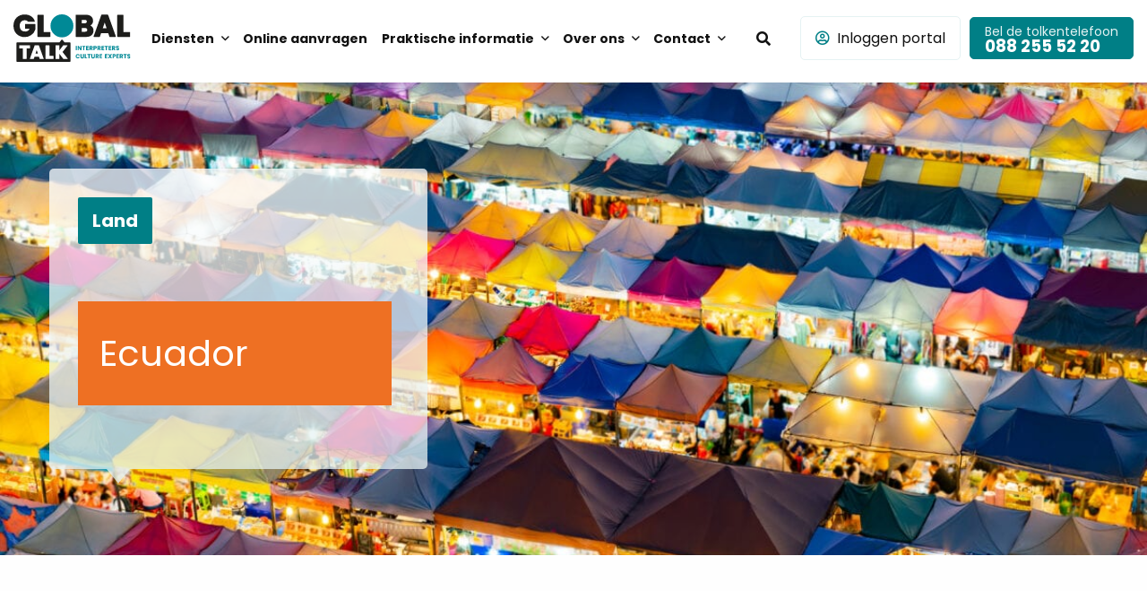

--- FILE ---
content_type: text/css
request_url: https://www.tolkdienstopafstand.nl/wp-content/themes/FoundationPress-child/assets/css/style-1623831508803.css
body_size: 166133
content:
@import url(https://fonts.googleapis.com/css?family=Poppins:300,400,600,700&display=swap);.fa,.fab,.fal,.far,.fas{-moz-osx-font-smoothing:grayscale;-webkit-font-smoothing:antialiased;display:inline-block;font-style:normal;font-variant:normal;text-rendering:auto;line-height:1}.fa-lg{font-size:1.33333em;line-height:.75em;vertical-align:-.0667em}.fa-xs{font-size:.75em}.fa-sm{font-size:.875em}.fa-1x{font-size:1em}.fa-2x{font-size:2em}.fa-3x{font-size:3em}.fa-4x{font-size:4em}.fa-5x{font-size:5em}.fa-6x{font-size:6em}.fa-7x{font-size:7em}.fa-8x{font-size:8em}.fa-9x{font-size:9em}.fa-10x{font-size:10em}.fa-fw{text-align:center;width:1.25em}.fa-ul{list-style-type:none;margin-left:2.5em;padding-left:0}.fa-ul>li{position:relative}.fa-li{left:-2em;position:absolute;text-align:center;width:2em;line-height:inherit}.fa-border{border:.08em solid #eee;border-radius:.1em;padding:.2em .25em .15em}.fa-pull-left{float:left}.fa-pull-right{float:right}.fa.fa-pull-left,.fab.fa-pull-left,.fal.fa-pull-left,.far.fa-pull-left,.fas.fa-pull-left{margin-right:.3em}.fa.fa-pull-right,.fab.fa-pull-right,.fal.fa-pull-right,.far.fa-pull-right,.fas.fa-pull-right{margin-left:.3em}.fa-spin{-webkit-animation:fa-spin 2s infinite linear;animation:fa-spin 2s infinite linear}.fa-pulse{-webkit-animation:fa-spin 1s infinite steps(8);animation:fa-spin 1s infinite steps(8)}@-webkit-keyframes fa-spin{0%{transform:rotate(0)}to{transform:rotate(1turn)}}@keyframes fa-spin{0%{transform:rotate(0)}to{transform:rotate(1turn)}}.fa-rotate-90{-ms-filter:"progid:DXImageTransform.Microsoft.BasicImage(rotation=1)";transform:rotate(90deg)}.fa-rotate-180{-ms-filter:"progid:DXImageTransform.Microsoft.BasicImage(rotation=2)";transform:rotate(180deg)}.fa-rotate-270{-ms-filter:"progid:DXImageTransform.Microsoft.BasicImage(rotation=3)";transform:rotate(270deg)}.fa-flip-horizontal{-ms-filter:"progid:DXImageTransform.Microsoft.BasicImage(rotation=0, mirror=1)";transform:scaleX(-1)}.fa-flip-vertical{transform:scaleY(-1)}.fa-flip-both,.fa-flip-horizontal.fa-flip-vertical,.fa-flip-vertical{-ms-filter:"progid:DXImageTransform.Microsoft.BasicImage(rotation=2, mirror=1)"}.fa-flip-both,.fa-flip-horizontal.fa-flip-vertical{transform:scale(-1)}:root .fa-flip-both,:root .fa-flip-horizontal,:root .fa-flip-vertical,:root .fa-rotate-180,:root .fa-rotate-270,:root .fa-rotate-90{filter:none}.fa-stack{display:inline-block;height:2em;line-height:2em;position:relative;vertical-align:middle;width:2.5em}.fa-stack-1x,.fa-stack-2x{left:0;position:absolute;text-align:center;width:100%}.fa-stack-1x{line-height:inherit}.fa-stack-2x{font-size:2em}.fa-inverse{color:#fff}.fa-500px:before{content:"\f26e"}.fa-abacus:before{content:"\f640"}.fa-accessible-icon:before{content:"\f368"}.fa-accusoft:before{content:"\f369"}.fa-acorn:before{content:"\f6ae"}.fa-acquisitions-incorporated:before{content:"\f6af"}.fa-ad:before{content:"\f641"}.fa-address-book:before{content:"\f2b9"}.fa-address-card:before{content:"\f2bb"}.fa-adjust:before{content:"\f042"}.fa-adn:before{content:"\f170"}.fa-adobe:before{content:"\f778"}.fa-adversal:before{content:"\f36a"}.fa-affiliatetheme:before{content:"\f36b"}.fa-air-freshener:before{content:"\f5d0"}.fa-alarm-clock:before{content:"\f34e"}.fa-algolia:before{content:"\f36c"}.fa-alicorn:before{content:"\f6b0"}.fa-align-center:before{content:"\f037"}.fa-align-justify:before{content:"\f039"}.fa-align-left:before{content:"\f036"}.fa-align-right:before{content:"\f038"}.fa-alipay:before{content:"\f642"}.fa-allergies:before{content:"\f461"}.fa-amazon:before{content:"\f270"}.fa-amazon-pay:before{content:"\f42c"}.fa-ambulance:before{content:"\f0f9"}.fa-american-sign-language-interpreting:before{content:"\f2a3"}.fa-amilia:before{content:"\f36d"}.fa-analytics:before{content:"\f643"}.fa-anchor:before{content:"\f13d"}.fa-android:before{content:"\f17b"}.fa-angel:before{content:"\f779"}.fa-angellist:before{content:"\f209"}.fa-angle-double-down:before{content:"\f103"}.fa-angle-double-left:before{content:"\f100"}.fa-angle-double-right:before{content:"\f101"}.fa-angle-double-up:before{content:"\f102"}.fa-angle-down:before{content:"\f107"}.fa-angle-left:before{content:"\f104"}.fa-angle-right:before{content:"\f105"}.fa-angle-up:before{content:"\f106"}.fa-angry:before{content:"\f556"}.fa-angrycreative:before{content:"\f36e"}.fa-angular:before{content:"\f420"}.fa-ankh:before{content:"\f644"}.fa-app-store:before{content:"\f36f"}.fa-app-store-ios:before{content:"\f370"}.fa-apper:before{content:"\f371"}.fa-apple:before{content:"\f179"}.fa-apple-alt:before{content:"\f5d1"}.fa-apple-crate:before{content:"\f6b1"}.fa-apple-pay:before{content:"\f415"}.fa-archive:before{content:"\f187"}.fa-archway:before{content:"\f557"}.fa-arrow-alt-circle-down:before{content:"\f358"}.fa-arrow-alt-circle-left:before{content:"\f359"}.fa-arrow-alt-circle-right:before{content:"\f35a"}.fa-arrow-alt-circle-up:before{content:"\f35b"}.fa-arrow-alt-down:before{content:"\f354"}.fa-arrow-alt-from-bottom:before{content:"\f346"}.fa-arrow-alt-from-left:before{content:"\f347"}.fa-arrow-alt-from-right:before{content:"\f348"}.fa-arrow-alt-from-top:before{content:"\f349"}.fa-arrow-alt-left:before{content:"\f355"}.fa-arrow-alt-right:before{content:"\f356"}.fa-arrow-alt-square-down:before{content:"\f350"}.fa-arrow-alt-square-left:before{content:"\f351"}.fa-arrow-alt-square-right:before{content:"\f352"}.fa-arrow-alt-square-up:before{content:"\f353"}.fa-arrow-alt-to-bottom:before{content:"\f34a"}.fa-arrow-alt-to-left:before{content:"\f34b"}.fa-arrow-alt-to-right:before{content:"\f34c"}.fa-arrow-alt-to-top:before{content:"\f34d"}.fa-arrow-alt-up:before{content:"\f357"}.fa-arrow-circle-down:before{content:"\f0ab"}.fa-arrow-circle-left:before{content:"\f0a8"}.fa-arrow-circle-right:before{content:"\f0a9"}.fa-arrow-circle-up:before{content:"\f0aa"}.fa-arrow-down:before{content:"\f063"}.fa-arrow-from-bottom:before{content:"\f342"}.fa-arrow-from-left:before{content:"\f343"}.fa-arrow-from-right:before{content:"\f344"}.fa-arrow-from-top:before{content:"\f345"}.fa-arrow-left:before{content:"\f060"}.fa-arrow-right:before{content:"\f061"}.fa-arrow-square-down:before{content:"\f339"}.fa-arrow-square-left:before{content:"\f33a"}.fa-arrow-square-right:before{content:"\f33b"}.fa-arrow-square-up:before{content:"\f33c"}.fa-arrow-to-bottom:before{content:"\f33d"}.fa-arrow-to-left:before{content:"\f33e"}.fa-arrow-to-right:before{content:"\f340"}.fa-arrow-to-top:before{content:"\f341"}.fa-arrow-up:before{content:"\f062"}.fa-arrows:before{content:"\f047"}.fa-arrows-alt:before{content:"\f0b2"}.fa-arrows-alt-h:before{content:"\f337"}.fa-arrows-alt-v:before{content:"\f338"}.fa-arrows-h:before{content:"\f07e"}.fa-arrows-v:before{content:"\f07d"}.fa-artstation:before{content:"\f77a"}.fa-assistive-listening-systems:before{content:"\f2a2"}.fa-asterisk:before{content:"\f069"}.fa-asymmetrik:before{content:"\f372"}.fa-at:before{content:"\f1fa"}.fa-atlas:before{content:"\f558"}.fa-atlassian:before{content:"\f77b"}.fa-atom:before{content:"\f5d2"}.fa-atom-alt:before{content:"\f5d3"}.fa-audible:before{content:"\f373"}.fa-audio-description:before{content:"\f29e"}.fa-autoprefixer:before{content:"\f41c"}.fa-avianex:before{content:"\f374"}.fa-aviato:before{content:"\f421"}.fa-award:before{content:"\f559"}.fa-aws:before{content:"\f375"}.fa-axe:before{content:"\f6b2"}.fa-axe-battle:before{content:"\f6b3"}.fa-baby:before{content:"\f77c"}.fa-baby-carriage:before{content:"\f77d"}.fa-backpack:before{content:"\f5d4"}.fa-backspace:before{content:"\f55a"}.fa-backward:before{content:"\f04a"}.fa-bacon:before{content:"\f7e5"}.fa-badge:before{content:"\f335"}.fa-badge-check:before{content:"\f336"}.fa-badge-dollar:before{content:"\f645"}.fa-badge-percent:before{content:"\f646"}.fa-badger-honey:before{content:"\f6b4"}.fa-balance-scale:before{content:"\f24e"}.fa-balance-scale-left:before{content:"\f515"}.fa-balance-scale-right:before{content:"\f516"}.fa-ball-pile:before{content:"\f77e"}.fa-ballot:before{content:"\f732"}.fa-ballot-check:before{content:"\f733"}.fa-ban:before{content:"\f05e"}.fa-band-aid:before{content:"\f462"}.fa-bandcamp:before{content:"\f2d5"}.fa-barcode:before{content:"\f02a"}.fa-barcode-alt:before{content:"\f463"}.fa-barcode-read:before{content:"\f464"}.fa-barcode-scan:before{content:"\f465"}.fa-bars:before{content:"\f0c9"}.fa-baseball:before{content:"\f432"}.fa-baseball-ball:before{content:"\f433"}.fa-basketball-ball:before{content:"\f434"}.fa-basketball-hoop:before{content:"\f435"}.fa-bat:before{content:"\f6b5"}.fa-bath:before{content:"\f2cd"}.fa-battery-bolt:before{content:"\f376"}.fa-battery-empty:before{content:"\f244"}.fa-battery-full:before{content:"\f240"}.fa-battery-half:before{content:"\f242"}.fa-battery-quarter:before{content:"\f243"}.fa-battery-slash:before{content:"\f377"}.fa-battery-three-quarters:before{content:"\f241"}.fa-bed:before{content:"\f236"}.fa-beer:before{content:"\f0fc"}.fa-behance:before{content:"\f1b4"}.fa-behance-square:before{content:"\f1b5"}.fa-bell:before{content:"\f0f3"}.fa-bell-school:before{content:"\f5d5"}.fa-bell-school-slash:before{content:"\f5d6"}.fa-bell-slash:before{content:"\f1f6"}.fa-bells:before{content:"\f77f"}.fa-bezier-curve:before{content:"\f55b"}.fa-bible:before{content:"\f647"}.fa-bicycle:before{content:"\f206"}.fa-bimobject:before{content:"\f378"}.fa-binoculars:before{content:"\f1e5"}.fa-biohazard:before{content:"\f780"}.fa-birthday-cake:before{content:"\f1fd"}.fa-bitbucket:before{content:"\f171"}.fa-bitcoin:before{content:"\f379"}.fa-bity:before{content:"\f37a"}.fa-black-tie:before{content:"\f27e"}.fa-blackberry:before{content:"\f37b"}.fa-blanket:before{content:"\f498"}.fa-blender:before{content:"\f517"}.fa-blender-phone:before{content:"\f6b6"}.fa-blind:before{content:"\f29d"}.fa-blog:before{content:"\f781"}.fa-blogger:before{content:"\f37c"}.fa-blogger-b:before{content:"\f37d"}.fa-bluetooth:before{content:"\f293"}.fa-bluetooth-b:before{content:"\f294"}.fa-bold:before{content:"\f032"}.fa-bolt:before{content:"\f0e7"}.fa-bomb:before{content:"\f1e2"}.fa-bone:before{content:"\f5d7"}.fa-bone-break:before{content:"\f5d8"}.fa-bong:before{content:"\f55c"}.fa-book:before{content:"\f02d"}.fa-book-alt:before{content:"\f5d9"}.fa-book-dead:before{content:"\f6b7"}.fa-book-heart:before{content:"\f499"}.fa-book-medical:before{content:"\f7e6"}.fa-book-open:before{content:"\f518"}.fa-book-reader:before{content:"\f5da"}.fa-book-spells:before{content:"\f6b8"}.fa-book-user:before{content:"\f7e7"}.fa-bookmark:before{content:"\f02e"}.fa-books:before{content:"\f5db"}.fa-books-medical:before{content:"\f7e8"}.fa-boot:before{content:"\f782"}.fa-booth-curtain:before{content:"\f734"}.fa-bow-arrow:before{content:"\f6b9"}.fa-bowling-ball:before{content:"\f436"}.fa-bowling-pins:before{content:"\f437"}.fa-box:before{content:"\f466"}.fa-box-alt:before{content:"\f49a"}.fa-box-ballot:before{content:"\f735"}.fa-box-check:before{content:"\f467"}.fa-box-fragile:before{content:"\f49b"}.fa-box-full:before{content:"\f49c"}.fa-box-heart:before{content:"\f49d"}.fa-box-open:before{content:"\f49e"}.fa-box-up:before{content:"\f49f"}.fa-box-usd:before{content:"\f4a0"}.fa-boxes:before{content:"\f468"}.fa-boxes-alt:before{content:"\f4a1"}.fa-boxing-glove:before{content:"\f438"}.fa-brackets:before{content:"\f7e9"}.fa-brackets-curly:before{content:"\f7ea"}.fa-braille:before{content:"\f2a1"}.fa-brain:before{content:"\f5dc"}.fa-bread-loaf:before{content:"\f7eb"}.fa-bread-slice:before{content:"\f7ec"}.fa-briefcase:before{content:"\f0b1"}.fa-briefcase-medical:before{content:"\f469"}.fa-broadcast-tower:before{content:"\f519"}.fa-broom:before{content:"\f51a"}.fa-browser:before{content:"\f37e"}.fa-brush:before{content:"\f55d"}.fa-btc:before{content:"\f15a"}.fa-bug:before{content:"\f188"}.fa-building:before{content:"\f1ad"}.fa-bullhorn:before{content:"\f0a1"}.fa-bullseye:before{content:"\f140"}.fa-bullseye-arrow:before{content:"\f648"}.fa-bullseye-pointer:before{content:"\f649"}.fa-burn:before{content:"\f46a"}.fa-buromobelexperte:before{content:"\f37f"}.fa-burrito:before{content:"\f7ed"}.fa-bus:before{content:"\f207"}.fa-bus-alt:before{content:"\f55e"}.fa-bus-school:before{content:"\f5dd"}.fa-business-time:before{content:"\f64a"}.fa-buysellads:before{content:"\f20d"}.fa-cabinet-filing:before{content:"\f64b"}.fa-calculator:before{content:"\f1ec"}.fa-calculator-alt:before{content:"\f64c"}.fa-calendar:before{content:"\f133"}.fa-calendar-alt:before{content:"\f073"}.fa-calendar-check:before{content:"\f274"}.fa-calendar-day:before{content:"\f783"}.fa-calendar-edit:before{content:"\f333"}.fa-calendar-exclamation:before{content:"\f334"}.fa-calendar-minus:before{content:"\f272"}.fa-calendar-plus:before{content:"\f271"}.fa-calendar-star:before{content:"\f736"}.fa-calendar-times:before{content:"\f273"}.fa-calendar-week:before{content:"\f784"}.fa-camera:before{content:"\f030"}.fa-camera-alt:before{content:"\f332"}.fa-camera-retro:before{content:"\f083"}.fa-campfire:before{content:"\f6ba"}.fa-campground:before{content:"\f6bb"}.fa-canadian-maple-leaf:before{content:"\f785"}.fa-candle-holder:before{content:"\f6bc"}.fa-candy-cane:before{content:"\f786"}.fa-candy-corn:before{content:"\f6bd"}.fa-cannabis:before{content:"\f55f"}.fa-capsules:before{content:"\f46b"}.fa-car:before{content:"\f1b9"}.fa-car-alt:before{content:"\f5de"}.fa-car-battery:before{content:"\f5df"}.fa-car-bump:before{content:"\f5e0"}.fa-car-crash:before{content:"\f5e1"}.fa-car-garage:before{content:"\f5e2"}.fa-car-mechanic:before{content:"\f5e3"}.fa-car-side:before{content:"\f5e4"}.fa-car-tilt:before{content:"\f5e5"}.fa-car-wash:before{content:"\f5e6"}.fa-caret-circle-down:before{content:"\f32d"}.fa-caret-circle-left:before{content:"\f32e"}.fa-caret-circle-right:before{content:"\f330"}.fa-caret-circle-up:before{content:"\f331"}.fa-caret-down:before{content:"\f0d7"}.fa-caret-left:before{content:"\f0d9"}.fa-caret-right:before{content:"\f0da"}.fa-caret-square-down:before{content:"\f150"}.fa-caret-square-left:before{content:"\f191"}.fa-caret-square-right:before{content:"\f152"}.fa-caret-square-up:before{content:"\f151"}.fa-caret-up:before{content:"\f0d8"}.fa-carrot:before{content:"\f787"}.fa-cart-arrow-down:before{content:"\f218"}.fa-cart-plus:before{content:"\f217"}.fa-cash-register:before{content:"\f788"}.fa-cat:before{content:"\f6be"}.fa-cauldron:before{content:"\f6bf"}.fa-cc-amazon-pay:before{content:"\f42d"}.fa-cc-amex:before{content:"\f1f3"}.fa-cc-apple-pay:before{content:"\f416"}.fa-cc-diners-club:before{content:"\f24c"}.fa-cc-discover:before{content:"\f1f2"}.fa-cc-jcb:before{content:"\f24b"}.fa-cc-mastercard:before{content:"\f1f1"}.fa-cc-paypal:before{content:"\f1f4"}.fa-cc-stripe:before{content:"\f1f5"}.fa-cc-visa:before{content:"\f1f0"}.fa-centercode:before{content:"\f380"}.fa-centos:before{content:"\f789"}.fa-certificate:before{content:"\f0a3"}.fa-chair:before{content:"\f6c0"}.fa-chair-office:before{content:"\f6c1"}.fa-chalkboard:before{content:"\f51b"}.fa-chalkboard-teacher:before{content:"\f51c"}.fa-charging-station:before{content:"\f5e7"}.fa-chart-area:before{content:"\f1fe"}.fa-chart-bar:before{content:"\f080"}.fa-chart-line:before{content:"\f201"}.fa-chart-line-down:before{content:"\f64d"}.fa-chart-network:before{content:"\f78a"}.fa-chart-pie:before{content:"\f200"}.fa-chart-pie-alt:before{content:"\f64e"}.fa-chart-scatter:before{content:"\f7ee"}.fa-check:before{content:"\f00c"}.fa-check-circle:before{content:"\f058"}.fa-check-double:before{content:"\f560"}.fa-check-square:before{content:"\f14a"}.fa-cheese:before{content:"\f7ef"}.fa-cheese-swiss:before{content:"\f7f0"}.fa-cheeseburger:before{content:"\f7f1"}.fa-chess:before{content:"\f439"}.fa-chess-bishop:before{content:"\f43a"}.fa-chess-bishop-alt:before{content:"\f43b"}.fa-chess-board:before{content:"\f43c"}.fa-chess-clock:before{content:"\f43d"}.fa-chess-clock-alt:before{content:"\f43e"}.fa-chess-king:before{content:"\f43f"}.fa-chess-king-alt:before{content:"\f440"}.fa-chess-knight:before{content:"\f441"}.fa-chess-knight-alt:before{content:"\f442"}.fa-chess-pawn:before{content:"\f443"}.fa-chess-pawn-alt:before{content:"\f444"}.fa-chess-queen:before{content:"\f445"}.fa-chess-queen-alt:before{content:"\f446"}.fa-chess-rook:before{content:"\f447"}.fa-chess-rook-alt:before{content:"\f448"}.fa-chevron-circle-down:before{content:"\f13a"}.fa-chevron-circle-left:before{content:"\f137"}.fa-chevron-circle-right:before{content:"\f138"}.fa-chevron-circle-up:before{content:"\f139"}.fa-chevron-double-down:before{content:"\f322"}.fa-chevron-double-left:before{content:"\f323"}.fa-chevron-double-right:before{content:"\f324"}.fa-chevron-double-up:before{content:"\f325"}.fa-chevron-down:before{content:"\f078"}.fa-chevron-left:before{content:"\f053"}.fa-chevron-right:before{content:"\f054"}.fa-chevron-square-down:before{content:"\f329"}.fa-chevron-square-left:before{content:"\f32a"}.fa-chevron-square-right:before{content:"\f32b"}.fa-chevron-square-up:before{content:"\f32c"}.fa-chevron-up:before{content:"\f077"}.fa-child:before{content:"\f1ae"}.fa-chimney:before{content:"\f78b"}.fa-chrome:before{content:"\f268"}.fa-church:before{content:"\f51d"}.fa-circle:before{content:"\f111"}.fa-circle-notch:before{content:"\f1ce"}.fa-city:before{content:"\f64f"}.fa-claw-marks:before{content:"\f6c2"}.fa-clinic-medical:before{content:"\f7f2"}.fa-clipboard:before{content:"\f328"}.fa-clipboard-check:before{content:"\f46c"}.fa-clipboard-list:before{content:"\f46d"}.fa-clipboard-list-check:before{content:"\f737"}.fa-clipboard-prescription:before{content:"\f5e8"}.fa-clipboard-user:before{content:"\f7f3"}.fa-clock:before{content:"\f017"}.fa-clone:before{content:"\f24d"}.fa-closed-captioning:before{content:"\f20a"}.fa-cloud:before{content:"\f0c2"}.fa-cloud-download:before{content:"\f0ed"}.fa-cloud-download-alt:before{content:"\f381"}.fa-cloud-drizzle:before{content:"\f738"}.fa-cloud-hail:before{content:"\f739"}.fa-cloud-hail-mixed:before{content:"\f73a"}.fa-cloud-meatball:before{content:"\f73b"}.fa-cloud-moon:before{content:"\f6c3"}.fa-cloud-moon-rain:before{content:"\f73c"}.fa-cloud-rain:before{content:"\f73d"}.fa-cloud-rainbow:before{content:"\f73e"}.fa-cloud-showers:before{content:"\f73f"}.fa-cloud-showers-heavy:before{content:"\f740"}.fa-cloud-sleet:before{content:"\f741"}.fa-cloud-snow:before{content:"\f742"}.fa-cloud-sun:before{content:"\f6c4"}.fa-cloud-sun-rain:before{content:"\f743"}.fa-cloud-upload:before{content:"\f0ee"}.fa-cloud-upload-alt:before{content:"\f382"}.fa-clouds:before{content:"\f744"}.fa-clouds-moon:before{content:"\f745"}.fa-clouds-sun:before{content:"\f746"}.fa-cloudscale:before{content:"\f383"}.fa-cloudsmith:before{content:"\f384"}.fa-cloudversify:before{content:"\f385"}.fa-club:before{content:"\f327"}.fa-cocktail:before{content:"\f561"}.fa-code:before{content:"\f121"}.fa-code-branch:before{content:"\f126"}.fa-code-commit:before{content:"\f386"}.fa-code-merge:before{content:"\f387"}.fa-codepen:before{content:"\f1cb"}.fa-codiepie:before{content:"\f284"}.fa-coffee:before{content:"\f0f4"}.fa-coffee-togo:before{content:"\f6c5"}.fa-coffin:before{content:"\f6c6"}.fa-cog:before{content:"\f013"}.fa-cogs:before{content:"\f085"}.fa-coins:before{content:"\f51e"}.fa-columns:before{content:"\f0db"}.fa-comment:before{content:"\f075"}.fa-comment-alt:before{content:"\f27a"}.fa-comment-alt-check:before{content:"\f4a2"}.fa-comment-alt-dollar:before{content:"\f650"}.fa-comment-alt-dots:before{content:"\f4a3"}.fa-comment-alt-edit:before{content:"\f4a4"}.fa-comment-alt-exclamation:before{content:"\f4a5"}.fa-comment-alt-lines:before{content:"\f4a6"}.fa-comment-alt-medical:before{content:"\f7f4"}.fa-comment-alt-minus:before{content:"\f4a7"}.fa-comment-alt-plus:before{content:"\f4a8"}.fa-comment-alt-slash:before{content:"\f4a9"}.fa-comment-alt-smile:before{content:"\f4aa"}.fa-comment-alt-times:before{content:"\f4ab"}.fa-comment-check:before{content:"\f4ac"}.fa-comment-dollar:before{content:"\f651"}.fa-comment-dots:before{content:"\f4ad"}.fa-comment-edit:before{content:"\f4ae"}.fa-comment-exclamation:before{content:"\f4af"}.fa-comment-lines:before{content:"\f4b0"}.fa-comment-medical:before{content:"\f7f5"}.fa-comment-minus:before{content:"\f4b1"}.fa-comment-plus:before{content:"\f4b2"}.fa-comment-slash:before{content:"\f4b3"}.fa-comment-smile:before{content:"\f4b4"}.fa-comment-times:before{content:"\f4b5"}.fa-comments:before{content:"\f086"}.fa-comments-alt:before{content:"\f4b6"}.fa-comments-alt-dollar:before{content:"\f652"}.fa-comments-dollar:before{content:"\f653"}.fa-compact-disc:before{content:"\f51f"}.fa-compass:before{content:"\f14e"}.fa-compass-slash:before{content:"\f5e9"}.fa-compress:before{content:"\f066"}.fa-compress-alt:before{content:"\f422"}.fa-compress-arrows-alt:before{content:"\f78c"}.fa-compress-wide:before{content:"\f326"}.fa-concierge-bell:before{content:"\f562"}.fa-confluence:before{content:"\f78d"}.fa-connectdevelop:before{content:"\f20e"}.fa-container-storage:before{content:"\f4b7"}.fa-contao:before{content:"\f26d"}.fa-conveyor-belt:before{content:"\f46e"}.fa-conveyor-belt-alt:before{content:"\f46f"}.fa-cookie:before{content:"\f563"}.fa-cookie-bite:before{content:"\f564"}.fa-copy:before{content:"\f0c5"}.fa-copyright:before{content:"\f1f9"}.fa-corn:before{content:"\f6c7"}.fa-couch:before{content:"\f4b8"}.fa-cow:before{content:"\f6c8"}.fa-cpanel:before{content:"\f388"}.fa-creative-commons:before{content:"\f25e"}.fa-creative-commons-by:before{content:"\f4e7"}.fa-creative-commons-nc:before{content:"\f4e8"}.fa-creative-commons-nc-eu:before{content:"\f4e9"}.fa-creative-commons-nc-jp:before{content:"\f4ea"}.fa-creative-commons-nd:before{content:"\f4eb"}.fa-creative-commons-pd:before{content:"\f4ec"}.fa-creative-commons-pd-alt:before{content:"\f4ed"}.fa-creative-commons-remix:before{content:"\f4ee"}.fa-creative-commons-sa:before{content:"\f4ef"}.fa-creative-commons-sampling:before{content:"\f4f0"}.fa-creative-commons-sampling-plus:before{content:"\f4f1"}.fa-creative-commons-share:before{content:"\f4f2"}.fa-creative-commons-zero:before{content:"\f4f3"}.fa-credit-card:before{content:"\f09d"}.fa-credit-card-blank:before{content:"\f389"}.fa-credit-card-front:before{content:"\f38a"}.fa-cricket:before{content:"\f449"}.fa-critical-role:before{content:"\f6c9"}.fa-croissant:before{content:"\f7f6"}.fa-crop:before{content:"\f125"}.fa-crop-alt:before{content:"\f565"}.fa-cross:before{content:"\f654"}.fa-crosshairs:before{content:"\f05b"}.fa-crow:before{content:"\f520"}.fa-crown:before{content:"\f521"}.fa-crutch:before{content:"\f7f7"}.fa-crutches:before{content:"\f7f8"}.fa-css3:before{content:"\f13c"}.fa-css3-alt:before{content:"\f38b"}.fa-cube:before{content:"\f1b2"}.fa-cubes:before{content:"\f1b3"}.fa-curling:before{content:"\f44a"}.fa-cut:before{content:"\f0c4"}.fa-cuttlefish:before{content:"\f38c"}.fa-d-and-d:before{content:"\f38d"}.fa-d-and-d-beyond:before{content:"\f6ca"}.fa-dagger:before{content:"\f6cb"}.fa-dashcube:before{content:"\f210"}.fa-database:before{content:"\f1c0"}.fa-deaf:before{content:"\f2a4"}.fa-debug:before{content:"\f7f9"}.fa-deer:before{content:"\f78e"}.fa-deer-rudolph:before{content:"\f78f"}.fa-delicious:before{content:"\f1a5"}.fa-democrat:before{content:"\f747"}.fa-deploydog:before{content:"\f38e"}.fa-deskpro:before{content:"\f38f"}.fa-desktop:before{content:"\f108"}.fa-desktop-alt:before{content:"\f390"}.fa-dev:before{content:"\f6cc"}.fa-deviantart:before{content:"\f1bd"}.fa-dewpoint:before{content:"\f748"}.fa-dharmachakra:before{content:"\f655"}.fa-dhl:before{content:"\f790"}.fa-diagnoses:before{content:"\f470"}.fa-diamond:before{content:"\f219"}.fa-diaspora:before{content:"\f791"}.fa-dice:before{content:"\f522"}.fa-dice-d10:before{content:"\f6cd"}.fa-dice-d12:before{content:"\f6ce"}.fa-dice-d20:before{content:"\f6cf"}.fa-dice-d4:before{content:"\f6d0"}.fa-dice-d6:before{content:"\f6d1"}.fa-dice-d8:before{content:"\f6d2"}.fa-dice-five:before{content:"\f523"}.fa-dice-four:before{content:"\f524"}.fa-dice-one:before{content:"\f525"}.fa-dice-six:before{content:"\f526"}.fa-dice-three:before{content:"\f527"}.fa-dice-two:before{content:"\f528"}.fa-digg:before{content:"\f1a6"}.fa-digital-ocean:before{content:"\f391"}.fa-digital-tachograph:before{content:"\f566"}.fa-diploma:before{content:"\f5ea"}.fa-directions:before{content:"\f5eb"}.fa-discord:before{content:"\f392"}.fa-discourse:before{content:"\f393"}.fa-disease:before{content:"\f7fa"}.fa-divide:before{content:"\f529"}.fa-dizzy:before{content:"\f567"}.fa-dna:before{content:"\f471"}.fa-do-not-enter:before{content:"\f5ec"}.fa-dochub:before{content:"\f394"}.fa-docker:before{content:"\f395"}.fa-dog:before{content:"\f6d3"}.fa-dog-leashed:before{content:"\f6d4"}.fa-dollar-sign:before{content:"\f155"}.fa-dolly:before{content:"\f472"}.fa-dolly-empty:before{content:"\f473"}.fa-dolly-flatbed:before{content:"\f474"}.fa-dolly-flatbed-alt:before{content:"\f475"}.fa-dolly-flatbed-empty:before{content:"\f476"}.fa-donate:before{content:"\f4b9"}.fa-door-closed:before{content:"\f52a"}.fa-door-open:before{content:"\f52b"}.fa-dot-circle:before{content:"\f192"}.fa-dove:before{content:"\f4ba"}.fa-download:before{content:"\f019"}.fa-draft2digital:before{content:"\f396"}.fa-drafting-compass:before{content:"\f568"}.fa-dragon:before{content:"\f6d5"}.fa-draw-circle:before{content:"\f5ed"}.fa-draw-polygon:before{content:"\f5ee"}.fa-draw-square:before{content:"\f5ef"}.fa-dreidel:before{content:"\f792"}.fa-dribbble:before{content:"\f17d"}.fa-dribbble-square:before{content:"\f397"}.fa-dropbox:before{content:"\f16b"}.fa-drum:before{content:"\f569"}.fa-drum-steelpan:before{content:"\f56a"}.fa-drumstick:before{content:"\f6d6"}.fa-drumstick-bite:before{content:"\f6d7"}.fa-drupal:before{content:"\f1a9"}.fa-duck:before{content:"\f6d8"}.fa-dumbbell:before{content:"\f44b"}.fa-dumpster:before{content:"\f793"}.fa-dumpster-fire:before{content:"\f794"}.fa-dungeon:before{content:"\f6d9"}.fa-dyalog:before{content:"\f399"}.fa-ear:before{content:"\f5f0"}.fa-ear-muffs:before{content:"\f795"}.fa-earlybirds:before{content:"\f39a"}.fa-ebay:before{content:"\f4f4"}.fa-eclipse:before{content:"\f749"}.fa-eclipse-alt:before{content:"\f74a"}.fa-edge:before{content:"\f282"}.fa-edit:before{content:"\f044"}.fa-egg:before{content:"\f7fb"}.fa-egg-fried:before{content:"\f7fc"}.fa-eject:before{content:"\f052"}.fa-elementor:before{content:"\f430"}.fa-elephant:before{content:"\f6da"}.fa-ellipsis-h:before{content:"\f141"}.fa-ellipsis-h-alt:before{content:"\f39b"}.fa-ellipsis-v:before{content:"\f142"}.fa-ellipsis-v-alt:before{content:"\f39c"}.fa-ello:before{content:"\f5f1"}.fa-ember:before{content:"\f423"}.fa-empire:before{content:"\f1d1"}.fa-empty-set:before{content:"\f656"}.fa-engine-warning:before{content:"\f5f2"}.fa-envelope:before{content:"\f0e0"}.fa-envelope-open:before{content:"\f2b6"}.fa-envelope-open-dollar:before{content:"\f657"}.fa-envelope-open-text:before{content:"\f658"}.fa-envelope-square:before{content:"\f199"}.fa-envira:before{content:"\f299"}.fa-equals:before{content:"\f52c"}.fa-eraser:before{content:"\f12d"}.fa-erlang:before{content:"\f39d"}.fa-ethereum:before{content:"\f42e"}.fa-ethernet:before{content:"\f796"}.fa-etsy:before{content:"\f2d7"}.fa-euro-sign:before{content:"\f153"}.fa-exchange:before{content:"\f0ec"}.fa-exchange-alt:before{content:"\f362"}.fa-exclamation:before{content:"\f12a"}.fa-exclamation-circle:before{content:"\f06a"}.fa-exclamation-square:before{content:"\f321"}.fa-exclamation-triangle:before{content:"\f071"}.fa-expand:before{content:"\f065"}.fa-expand-alt:before{content:"\f424"}.fa-expand-arrows:before{content:"\f31d"}.fa-expand-arrows-alt:before{content:"\f31e"}.fa-expand-wide:before{content:"\f320"}.fa-expeditedssl:before{content:"\f23e"}.fa-external-link:before{content:"\f08e"}.fa-external-link-alt:before{content:"\f35d"}.fa-external-link-square:before{content:"\f14c"}.fa-external-link-square-alt:before{content:"\f360"}.fa-eye:before{content:"\f06e"}.fa-eye-dropper:before{content:"\f1fb"}.fa-eye-evil:before{content:"\f6db"}.fa-eye-slash:before{content:"\f070"}.fa-facebook:before{content:"\f09a"}.fa-facebook-f:before{content:"\f39e"}.fa-facebook-messenger:before{content:"\f39f"}.fa-facebook-square:before{content:"\f082"}.fa-fantasy-flight-games:before{content:"\f6dc"}.fa-fast-backward:before{content:"\f049"}.fa-fast-forward:before{content:"\f050"}.fa-fax:before{content:"\f1ac"}.fa-feather:before{content:"\f52d"}.fa-feather-alt:before{content:"\f56b"}.fa-fedex:before{content:"\f797"}.fa-fedora:before{content:"\f798"}.fa-female:before{content:"\f182"}.fa-field-hockey:before{content:"\f44c"}.fa-fighter-jet:before{content:"\f0fb"}.fa-figma:before{content:"\f799"}.fa-file:before{content:"\f15b"}.fa-file-alt:before{content:"\f15c"}.fa-file-archive:before{content:"\f1c6"}.fa-file-audio:before{content:"\f1c7"}.fa-file-certificate:before{content:"\f5f3"}.fa-file-chart-line:before{content:"\f659"}.fa-file-chart-pie:before{content:"\f65a"}.fa-file-check:before{content:"\f316"}.fa-file-code:before{content:"\f1c9"}.fa-file-contract:before{content:"\f56c"}.fa-file-csv:before{content:"\f6dd"}.fa-file-download:before{content:"\f56d"}.fa-file-edit:before{content:"\f31c"}.fa-file-excel:before{content:"\f1c3"}.fa-file-exclamation:before{content:"\f31a"}.fa-file-export:before{content:"\f56e"}.fa-file-image:before{content:"\f1c5"}.fa-file-import:before{content:"\f56f"}.fa-file-invoice:before{content:"\f570"}.fa-file-invoice-dollar:before{content:"\f571"}.fa-file-medical:before{content:"\f477"}.fa-file-medical-alt:before{content:"\f478"}.fa-file-minus:before{content:"\f318"}.fa-file-pdf:before{content:"\f1c1"}.fa-file-plus:before{content:"\f319"}.fa-file-powerpoint:before{content:"\f1c4"}.fa-file-prescription:before{content:"\f572"}.fa-file-signature:before{content:"\f573"}.fa-file-spreadsheet:before{content:"\f65b"}.fa-file-times:before{content:"\f317"}.fa-file-upload:before{content:"\f574"}.fa-file-user:before{content:"\f65c"}.fa-file-video:before{content:"\f1c8"}.fa-file-word:before{content:"\f1c2"}.fa-files-medical:before{content:"\f7fd"}.fa-fill:before{content:"\f575"}.fa-fill-drip:before{content:"\f576"}.fa-film:before{content:"\f008"}.fa-film-alt:before{content:"\f3a0"}.fa-filter:before{content:"\f0b0"}.fa-fingerprint:before{content:"\f577"}.fa-fire:before{content:"\f06d"}.fa-fire-alt:before{content:"\f7e4"}.fa-fire-extinguisher:before{content:"\f134"}.fa-fire-smoke:before{content:"\f74b"}.fa-firefox:before{content:"\f269"}.fa-fireplace:before{content:"\f79a"}.fa-first-aid:before{content:"\f479"}.fa-first-order:before{content:"\f2b0"}.fa-first-order-alt:before{content:"\f50a"}.fa-firstdraft:before{content:"\f3a1"}.fa-fish:before{content:"\f578"}.fa-fish-cooked:before{content:"\f7fe"}.fa-fist-raised:before{content:"\f6de"}.fa-flag:before{content:"\f024"}.fa-flag-alt:before{content:"\f74c"}.fa-flag-checkered:before{content:"\f11e"}.fa-flag-usa:before{content:"\f74d"}.fa-flame:before{content:"\f6df"}.fa-flask:before{content:"\f0c3"}.fa-flask-poison:before{content:"\f6e0"}.fa-flask-potion:before{content:"\f6e1"}.fa-flickr:before{content:"\f16e"}.fa-flipboard:before{content:"\f44d"}.fa-flower:before{content:"\f7ff"}.fa-flower-daffodil:before{content:"\f800"}.fa-flower-tulip:before{content:"\f801"}.fa-flushed:before{content:"\f579"}.fa-fly:before{content:"\f417"}.fa-fog:before{content:"\f74e"}.fa-folder:before{content:"\f07b"}.fa-folder-minus:before{content:"\f65d"}.fa-folder-open:before{content:"\f07c"}.fa-folder-plus:before{content:"\f65e"}.fa-folder-times:before{content:"\f65f"}.fa-folder-tree:before{content:"\f802"}.fa-folders:before{content:"\f660"}.fa-font:before{content:"\f031"}.fa-font-awesome:before{content:"\f2b4"}.fa-font-awesome-alt:before{content:"\f35c"}.fa-font-awesome-flag:before{content:"\f425"}.fa-font-awesome-logo-full:before{content:"\f4e6"}.fa-fonticons:before{content:"\f280"}.fa-fonticons-fi:before{content:"\f3a2"}.fa-football-ball:before{content:"\f44e"}.fa-football-helmet:before{content:"\f44f"}.fa-forklift:before{content:"\f47a"}.fa-fort-awesome:before{content:"\f286"}.fa-fort-awesome-alt:before{content:"\f3a3"}.fa-forumbee:before{content:"\f211"}.fa-forward:before{content:"\f04e"}.fa-foursquare:before{content:"\f180"}.fa-fragile:before{content:"\f4bb"}.fa-free-code-camp:before{content:"\f2c5"}.fa-freebsd:before{content:"\f3a4"}.fa-french-fries:before{content:"\f803"}.fa-frog:before{content:"\f52e"}.fa-frosty-head:before{content:"\f79b"}.fa-frown:before{content:"\f119"}.fa-frown-open:before{content:"\f57a"}.fa-fulcrum:before{content:"\f50b"}.fa-function:before{content:"\f661"}.fa-funnel-dollar:before{content:"\f662"}.fa-futbol:before{content:"\f1e3"}.fa-galactic-republic:before{content:"\f50c"}.fa-galactic-senate:before{content:"\f50d"}.fa-gamepad:before{content:"\f11b"}.fa-gas-pump:before{content:"\f52f"}.fa-gas-pump-slash:before{content:"\f5f4"}.fa-gavel:before{content:"\f0e3"}.fa-gem:before{content:"\f3a5"}.fa-genderless:before{content:"\f22d"}.fa-get-pocket:before{content:"\f265"}.fa-gg:before{content:"\f260"}.fa-gg-circle:before{content:"\f261"}.fa-ghost:before{content:"\f6e2"}.fa-gift:before{content:"\f06b"}.fa-gift-card:before{content:"\f663"}.fa-gifts:before{content:"\f79c"}.fa-gingerbread-man:before{content:"\f79d"}.fa-git:before{content:"\f1d3"}.fa-git-square:before{content:"\f1d2"}.fa-github:before{content:"\f09b"}.fa-github-alt:before{content:"\f113"}.fa-github-square:before{content:"\f092"}.fa-gitkraken:before{content:"\f3a6"}.fa-gitlab:before{content:"\f296"}.fa-gitter:before{content:"\f426"}.fa-glass:before{content:"\f804"}.fa-glass-champagne:before{content:"\f79e"}.fa-glass-cheers:before{content:"\f79f"}.fa-glass-martini:before{content:"\f000"}.fa-glass-martini-alt:before{content:"\f57b"}.fa-glass-whiskey:before{content:"\f7a0"}.fa-glass-whiskey-rocks:before{content:"\f7a1"}.fa-glasses:before{content:"\f530"}.fa-glasses-alt:before{content:"\f5f5"}.fa-glide:before{content:"\f2a5"}.fa-glide-g:before{content:"\f2a6"}.fa-globe:before{content:"\f0ac"}.fa-globe-africa:before{content:"\f57c"}.fa-globe-americas:before{content:"\f57d"}.fa-globe-asia:before{content:"\f57e"}.fa-globe-europe:before{content:"\f7a2"}.fa-globe-snow:before{content:"\f7a3"}.fa-globe-stand:before{content:"\f5f6"}.fa-gofore:before{content:"\f3a7"}.fa-golf-ball:before{content:"\f450"}.fa-golf-club:before{content:"\f451"}.fa-goodreads:before{content:"\f3a8"}.fa-goodreads-g:before{content:"\f3a9"}.fa-google:before{content:"\f1a0"}.fa-google-drive:before{content:"\f3aa"}.fa-google-play:before{content:"\f3ab"}.fa-google-plus:before{content:"\f2b3"}.fa-google-plus-g:before{content:"\f0d5"}.fa-google-plus-square:before{content:"\f0d4"}.fa-google-wallet:before{content:"\f1ee"}.fa-gopuram:before{content:"\f664"}.fa-graduation-cap:before{content:"\f19d"}.fa-gratipay:before{content:"\f184"}.fa-grav:before{content:"\f2d6"}.fa-greater-than:before{content:"\f531"}.fa-greater-than-equal:before{content:"\f532"}.fa-grimace:before{content:"\f57f"}.fa-grin:before{content:"\f580"}.fa-grin-alt:before{content:"\f581"}.fa-grin-beam:before{content:"\f582"}.fa-grin-beam-sweat:before{content:"\f583"}.fa-grin-hearts:before{content:"\f584"}.fa-grin-squint:before{content:"\f585"}.fa-grin-squint-tears:before{content:"\f586"}.fa-grin-stars:before{content:"\f587"}.fa-grin-tears:before{content:"\f588"}.fa-grin-tongue:before{content:"\f589"}.fa-grin-tongue-squint:before{content:"\f58a"}.fa-grin-tongue-wink:before{content:"\f58b"}.fa-grin-wink:before{content:"\f58c"}.fa-grip-horizontal:before{content:"\f58d"}.fa-grip-lines:before{content:"\f7a4"}.fa-grip-lines-vertical:before{content:"\f7a5"}.fa-grip-vertical:before{content:"\f58e"}.fa-gripfire:before{content:"\f3ac"}.fa-grunt:before{content:"\f3ad"}.fa-guitar:before{content:"\f7a6"}.fa-gulp:before{content:"\f3ae"}.fa-h-square:before{content:"\f0fd"}.fa-h1:before{content:"\f313"}.fa-h2:before{content:"\f314"}.fa-h3:before{content:"\f315"}.fa-hacker-news:before{content:"\f1d4"}.fa-hacker-news-square:before{content:"\f3af"}.fa-hackerrank:before{content:"\f5f7"}.fa-hamburger:before{content:"\f805"}.fa-hammer:before{content:"\f6e3"}.fa-hammer-war:before{content:"\f6e4"}.fa-hamsa:before{content:"\f665"}.fa-hand-heart:before{content:"\f4bc"}.fa-hand-holding:before{content:"\f4bd"}.fa-hand-holding-box:before{content:"\f47b"}.fa-hand-holding-heart:before{content:"\f4be"}.fa-hand-holding-magic:before{content:"\f6e5"}.fa-hand-holding-seedling:before{content:"\f4bf"}.fa-hand-holding-usd:before{content:"\f4c0"}.fa-hand-holding-water:before{content:"\f4c1"}.fa-hand-lizard:before{content:"\f258"}.fa-hand-middle-finger:before{content:"\f806"}.fa-hand-paper:before{content:"\f256"}.fa-hand-peace:before{content:"\f25b"}.fa-hand-point-down:before{content:"\f0a7"}.fa-hand-point-left:before{content:"\f0a5"}.fa-hand-point-right:before{content:"\f0a4"}.fa-hand-point-up:before{content:"\f0a6"}.fa-hand-pointer:before{content:"\f25a"}.fa-hand-receiving:before{content:"\f47c"}.fa-hand-rock:before{content:"\f255"}.fa-hand-scissors:before{content:"\f257"}.fa-hand-spock:before{content:"\f259"}.fa-hands:before{content:"\f4c2"}.fa-hands-heart:before{content:"\f4c3"}.fa-hands-helping:before{content:"\f4c4"}.fa-hands-usd:before{content:"\f4c5"}.fa-handshake:before{content:"\f2b5"}.fa-handshake-alt:before{content:"\f4c6"}.fa-hanukiah:before{content:"\f6e6"}.fa-hard-hat:before{content:"\f807"}.fa-hashtag:before{content:"\f292"}.fa-hat-santa:before{content:"\f7a7"}.fa-hat-winter:before{content:"\f7a8"}.fa-hat-witch:before{content:"\f6e7"}.fa-hat-wizard:before{content:"\f6e8"}.fa-haykal:before{content:"\f666"}.fa-hdd:before{content:"\f0a0"}.fa-head-side:before{content:"\f6e9"}.fa-head-side-brain:before{content:"\f808"}.fa-head-side-medical:before{content:"\f809"}.fa-head-vr:before{content:"\f6ea"}.fa-heading:before{content:"\f1dc"}.fa-headphones:before{content:"\f025"}.fa-headphones-alt:before{content:"\f58f"}.fa-headset:before{content:"\f590"}.fa-heart:before{content:"\f004"}.fa-heart-broken:before{content:"\f7a9"}.fa-heart-circle:before{content:"\f4c7"}.fa-heart-rate:before{content:"\f5f8"}.fa-heart-square:before{content:"\f4c8"}.fa-heartbeat:before{content:"\f21e"}.fa-helicopter:before{content:"\f533"}.fa-helmet-battle:before{content:"\f6eb"}.fa-hexagon:before{content:"\f312"}.fa-highlighter:before{content:"\f591"}.fa-hiking:before{content:"\f6ec"}.fa-hippo:before{content:"\f6ed"}.fa-hips:before{content:"\f452"}.fa-hire-a-helper:before{content:"\f3b0"}.fa-history:before{content:"\f1da"}.fa-hockey-mask:before{content:"\f6ee"}.fa-hockey-puck:before{content:"\f453"}.fa-hockey-sticks:before{content:"\f454"}.fa-holly-berry:before{content:"\f7aa"}.fa-home:before{content:"\f015"}.fa-home-alt:before{content:"\f80a"}.fa-home-heart:before{content:"\f4c9"}.fa-home-lg:before{content:"\f80b"}.fa-home-lg-alt:before{content:"\f80c"}.fa-hood-cloak:before{content:"\f6ef"}.fa-hooli:before{content:"\f427"}.fa-hornbill:before{content:"\f592"}.fa-horse:before{content:"\f6f0"}.fa-horse-head:before{content:"\f7ab"}.fa-hospital:before{content:"\f0f8"}.fa-hospital-alt:before{content:"\f47d"}.fa-hospital-symbol:before{content:"\f47e"}.fa-hospital-user:before{content:"\f80d"}.fa-hospitals:before{content:"\f80e"}.fa-hot-tub:before{content:"\f593"}.fa-hotdog:before{content:"\f80f"}.fa-hotel:before{content:"\f594"}.fa-hotjar:before{content:"\f3b1"}.fa-hourglass:before{content:"\f254"}.fa-hourglass-end:before{content:"\f253"}.fa-hourglass-half:before{content:"\f252"}.fa-hourglass-start:before{content:"\f251"}.fa-house-damage:before{content:"\f6f1"}.fa-house-flood:before{content:"\f74f"}.fa-houzz:before{content:"\f27c"}.fa-hryvnia:before{content:"\f6f2"}.fa-html5:before{content:"\f13b"}.fa-hubspot:before{content:"\f3b2"}.fa-humidity:before{content:"\f750"}.fa-hurricane:before{content:"\f751"}.fa-i-cursor:before{content:"\f246"}.fa-ice-cream:before{content:"\f810"}.fa-ice-skate:before{content:"\f7ac"}.fa-icicles:before{content:"\f7ad"}.fa-id-badge:before{content:"\f2c1"}.fa-id-card:before{content:"\f2c2"}.fa-id-card-alt:before{content:"\f47f"}.fa-igloo:before{content:"\f7ae"}.fa-image:before{content:"\f03e"}.fa-images:before{content:"\f302"}.fa-imdb:before{content:"\f2d8"}.fa-inbox:before{content:"\f01c"}.fa-inbox-in:before{content:"\f310"}.fa-inbox-out:before{content:"\f311"}.fa-indent:before{content:"\f03c"}.fa-industry:before{content:"\f275"}.fa-industry-alt:before{content:"\f3b3"}.fa-infinity:before{content:"\f534"}.fa-info:before{content:"\f129"}.fa-info-circle:before{content:"\f05a"}.fa-info-square:before{content:"\f30f"}.fa-inhaler:before{content:"\f5f9"}.fa-instagram:before{content:"\f16d"}.fa-integral:before{content:"\f667"}.fa-intercom:before{content:"\f7af"}.fa-internet-explorer:before{content:"\f26b"}.fa-intersection:before{content:"\f668"}.fa-inventory:before{content:"\f480"}.fa-invision:before{content:"\f7b0"}.fa-ioxhost:before{content:"\f208"}.fa-island-tropical:before{content:"\f811"}.fa-italic:before{content:"\f033"}.fa-itunes:before{content:"\f3b4"}.fa-itunes-note:before{content:"\f3b5"}.fa-jack-o-lantern:before{content:"\f30e"}.fa-java:before{content:"\f4e4"}.fa-jedi:before{content:"\f669"}.fa-jedi-order:before{content:"\f50e"}.fa-jenkins:before{content:"\f3b6"}.fa-jira:before{content:"\f7b1"}.fa-joget:before{content:"\f3b7"}.fa-joint:before{content:"\f595"}.fa-joomla:before{content:"\f1aa"}.fa-journal-whills:before{content:"\f66a"}.fa-js:before{content:"\f3b8"}.fa-js-square:before{content:"\f3b9"}.fa-jsfiddle:before{content:"\f1cc"}.fa-kaaba:before{content:"\f66b"}.fa-kaggle:before{content:"\f5fa"}.fa-key:before{content:"\f084"}.fa-key-skeleton:before{content:"\f6f3"}.fa-keybase:before{content:"\f4f5"}.fa-keyboard:before{content:"\f11c"}.fa-keycdn:before{content:"\f3ba"}.fa-keynote:before{content:"\f66c"}.fa-khanda:before{content:"\f66d"}.fa-kickstarter:before{content:"\f3bb"}.fa-kickstarter-k:before{content:"\f3bc"}.fa-kidneys:before{content:"\f5fb"}.fa-kiss:before{content:"\f596"}.fa-kiss-beam:before{content:"\f597"}.fa-kiss-wink-heart:before{content:"\f598"}.fa-kite:before{content:"\f6f4"}.fa-kiwi-bird:before{content:"\f535"}.fa-knife-kitchen:before{content:"\f6f5"}.fa-korvue:before{content:"\f42f"}.fa-lambda:before{content:"\f66e"}.fa-lamp:before{content:"\f4ca"}.fa-landmark:before{content:"\f66f"}.fa-landmark-alt:before{content:"\f752"}.fa-language:before{content:"\f1ab"}.fa-laptop:before{content:"\f109"}.fa-laptop-code:before{content:"\f5fc"}.fa-laptop-medical:before{content:"\f812"}.fa-laravel:before{content:"\f3bd"}.fa-lastfm:before{content:"\f202"}.fa-lastfm-square:before{content:"\f203"}.fa-laugh:before{content:"\f599"}.fa-laugh-beam:before{content:"\f59a"}.fa-laugh-squint:before{content:"\f59b"}.fa-laugh-wink:before{content:"\f59c"}.fa-layer-group:before{content:"\f5fd"}.fa-layer-minus:before{content:"\f5fe"}.fa-layer-plus:before{content:"\f5ff"}.fa-leaf:before{content:"\f06c"}.fa-leaf-heart:before{content:"\f4cb"}.fa-leaf-maple:before{content:"\f6f6"}.fa-leaf-oak:before{content:"\f6f7"}.fa-leanpub:before{content:"\f212"}.fa-lemon:before{content:"\f094"}.fa-less:before{content:"\f41d"}.fa-less-than:before{content:"\f536"}.fa-less-than-equal:before{content:"\f537"}.fa-level-down:before{content:"\f149"}.fa-level-down-alt:before{content:"\f3be"}.fa-level-up:before{content:"\f148"}.fa-level-up-alt:before{content:"\f3bf"}.fa-life-ring:before{content:"\f1cd"}.fa-lightbulb:before{content:"\f0eb"}.fa-lightbulb-dollar:before{content:"\f670"}.fa-lightbulb-exclamation:before{content:"\f671"}.fa-lightbulb-on:before{content:"\f672"}.fa-lightbulb-slash:before{content:"\f673"}.fa-lights-holiday:before{content:"\f7b2"}.fa-line:before{content:"\f3c0"}.fa-link:before{content:"\f0c1"}.fa-linkedin:before{content:"\f08c"}.fa-linkedin-in:before{content:"\f0e1"}.fa-linode:before{content:"\f2b8"}.fa-linux:before{content:"\f17c"}.fa-lips:before{content:"\f600"}.fa-lira-sign:before{content:"\f195"}.fa-list:before{content:"\f03a"}.fa-list-alt:before{content:"\f022"}.fa-list-ol:before{content:"\f0cb"}.fa-list-ul:before{content:"\f0ca"}.fa-location:before{content:"\f601"}.fa-location-arrow:before{content:"\f124"}.fa-location-circle:before{content:"\f602"}.fa-location-slash:before{content:"\f603"}.fa-lock:before{content:"\f023"}.fa-lock-alt:before{content:"\f30d"}.fa-lock-open:before{content:"\f3c1"}.fa-lock-open-alt:before{content:"\f3c2"}.fa-long-arrow-alt-down:before{content:"\f309"}.fa-long-arrow-alt-left:before{content:"\f30a"}.fa-long-arrow-alt-right:before{content:"\f30b"}.fa-long-arrow-alt-up:before{content:"\f30c"}.fa-long-arrow-down:before{content:"\f175"}.fa-long-arrow-left:before{content:"\f177"}.fa-long-arrow-right:before{content:"\f178"}.fa-long-arrow-up:before{content:"\f176"}.fa-loveseat:before{content:"\f4cc"}.fa-low-vision:before{content:"\f2a8"}.fa-luchador:before{content:"\f455"}.fa-luggage-cart:before{content:"\f59d"}.fa-lungs:before{content:"\f604"}.fa-lyft:before{content:"\f3c3"}.fa-mace:before{content:"\f6f8"}.fa-magento:before{content:"\f3c4"}.fa-magic:before{content:"\f0d0"}.fa-magnet:before{content:"\f076"}.fa-mail-bulk:before{content:"\f674"}.fa-mailbox:before{content:"\f813"}.fa-mailchimp:before{content:"\f59e"}.fa-male:before{content:"\f183"}.fa-mandalorian:before{content:"\f50f"}.fa-mandolin:before{content:"\f6f9"}.fa-map:before{content:"\f279"}.fa-map-marked:before{content:"\f59f"}.fa-map-marked-alt:before{content:"\f5a0"}.fa-map-marker:before{content:"\f041"}.fa-map-marker-alt:before{content:"\f3c5"}.fa-map-marker-alt-slash:before{content:"\f605"}.fa-map-marker-check:before{content:"\f606"}.fa-map-marker-edit:before{content:"\f607"}.fa-map-marker-exclamation:before{content:"\f608"}.fa-map-marker-minus:before{content:"\f609"}.fa-map-marker-plus:before{content:"\f60a"}.fa-map-marker-question:before{content:"\f60b"}.fa-map-marker-slash:before{content:"\f60c"}.fa-map-marker-smile:before{content:"\f60d"}.fa-map-marker-times:before{content:"\f60e"}.fa-map-pin:before{content:"\f276"}.fa-map-signs:before{content:"\f277"}.fa-markdown:before{content:"\f60f"}.fa-marker:before{content:"\f5a1"}.fa-mars:before{content:"\f222"}.fa-mars-double:before{content:"\f227"}.fa-mars-stroke:before{content:"\f229"}.fa-mars-stroke-h:before{content:"\f22b"}.fa-mars-stroke-v:before{content:"\f22a"}.fa-mask:before{content:"\f6fa"}.fa-mastodon:before{content:"\f4f6"}.fa-maxcdn:before{content:"\f136"}.fa-meat:before{content:"\f814"}.fa-medal:before{content:"\f5a2"}.fa-medapps:before{content:"\f3c6"}.fa-medium:before{content:"\f23a"}.fa-medium-m:before{content:"\f3c7"}.fa-medkit:before{content:"\f0fa"}.fa-medrt:before{content:"\f3c8"}.fa-meetup:before{content:"\f2e0"}.fa-megaphone:before{content:"\f675"}.fa-megaport:before{content:"\f5a3"}.fa-meh:before{content:"\f11a"}.fa-meh-blank:before{content:"\f5a4"}.fa-meh-rolling-eyes:before{content:"\f5a5"}.fa-memory:before{content:"\f538"}.fa-mendeley:before{content:"\f7b3"}.fa-menorah:before{content:"\f676"}.fa-mercury:before{content:"\f223"}.fa-meteor:before{content:"\f753"}.fa-microchip:before{content:"\f2db"}.fa-microphone:before{content:"\f130"}.fa-microphone-alt:before{content:"\f3c9"}.fa-microphone-alt-slash:before{content:"\f539"}.fa-microphone-slash:before{content:"\f131"}.fa-microscope:before{content:"\f610"}.fa-microsoft:before{content:"\f3ca"}.fa-mind-share:before{content:"\f677"}.fa-minus:before{content:"\f068"}.fa-minus-circle:before{content:"\f056"}.fa-minus-hexagon:before{content:"\f307"}.fa-minus-octagon:before{content:"\f308"}.fa-minus-square:before{content:"\f146"}.fa-mistletoe:before{content:"\f7b4"}.fa-mitten:before{content:"\f7b5"}.fa-mix:before{content:"\f3cb"}.fa-mixcloud:before{content:"\f289"}.fa-mizuni:before{content:"\f3cc"}.fa-mobile:before{content:"\f10b"}.fa-mobile-alt:before{content:"\f3cd"}.fa-mobile-android:before{content:"\f3ce"}.fa-mobile-android-alt:before{content:"\f3cf"}.fa-modx:before{content:"\f285"}.fa-monero:before{content:"\f3d0"}.fa-money-bill:before{content:"\f0d6"}.fa-money-bill-alt:before{content:"\f3d1"}.fa-money-bill-wave:before{content:"\f53a"}.fa-money-bill-wave-alt:before{content:"\f53b"}.fa-money-check:before{content:"\f53c"}.fa-money-check-alt:before{content:"\f53d"}.fa-monitor-heart-rate:before{content:"\f611"}.fa-monkey:before{content:"\f6fb"}.fa-monument:before{content:"\f5a6"}.fa-moon:before{content:"\f186"}.fa-moon-cloud:before{content:"\f754"}.fa-moon-stars:before{content:"\f755"}.fa-mortar-pestle:before{content:"\f5a7"}.fa-mosque:before{content:"\f678"}.fa-motorcycle:before{content:"\f21c"}.fa-mountain:before{content:"\f6fc"}.fa-mountains:before{content:"\f6fd"}.fa-mouse-pointer:before{content:"\f245"}.fa-mug-hot:before{content:"\f7b6"}.fa-mug-marshmallows:before{content:"\f7b7"}.fa-music:before{content:"\f001"}.fa-napster:before{content:"\f3d2"}.fa-narwhal:before{content:"\f6fe"}.fa-neos:before{content:"\f612"}.fa-network-wired:before{content:"\f6ff"}.fa-neuter:before{content:"\f22c"}.fa-newspaper:before{content:"\f1ea"}.fa-nimblr:before{content:"\f5a8"}.fa-nintendo-switch:before{content:"\f418"}.fa-node:before{content:"\f419"}.fa-node-js:before{content:"\f3d3"}.fa-not-equal:before{content:"\f53e"}.fa-notes-medical:before{content:"\f481"}.fa-npm:before{content:"\f3d4"}.fa-ns8:before{content:"\f3d5"}.fa-nutritionix:before{content:"\f3d6"}.fa-object-group:before{content:"\f247"}.fa-object-ungroup:before{content:"\f248"}.fa-octagon:before{content:"\f306"}.fa-odnoklassniki:before{content:"\f263"}.fa-odnoklassniki-square:before{content:"\f264"}.fa-oil-can:before{content:"\f613"}.fa-oil-temp:before{content:"\f614"}.fa-old-republic:before{content:"\f510"}.fa-om:before{content:"\f679"}.fa-omega:before{content:"\f67a"}.fa-opencart:before{content:"\f23d"}.fa-openid:before{content:"\f19b"}.fa-opera:before{content:"\f26a"}.fa-optin-monster:before{content:"\f23c"}.fa-ornament:before{content:"\f7b8"}.fa-osi:before{content:"\f41a"}.fa-otter:before{content:"\f700"}.fa-outdent:before{content:"\f03b"}.fa-page4:before{content:"\f3d7"}.fa-pagelines:before{content:"\f18c"}.fa-pager:before{content:"\f815"}.fa-paint-brush:before{content:"\f1fc"}.fa-paint-brush-alt:before{content:"\f5a9"}.fa-paint-roller:before{content:"\f5aa"}.fa-palette:before{content:"\f53f"}.fa-palfed:before{content:"\f3d8"}.fa-pallet:before{content:"\f482"}.fa-pallet-alt:before{content:"\f483"}.fa-paper-plane:before{content:"\f1d8"}.fa-paperclip:before{content:"\f0c6"}.fa-parachute-box:before{content:"\f4cd"}.fa-paragraph:before{content:"\f1dd"}.fa-parking:before{content:"\f540"}.fa-parking-circle:before{content:"\f615"}.fa-parking-circle-slash:before{content:"\f616"}.fa-parking-slash:before{content:"\f617"}.fa-passport:before{content:"\f5ab"}.fa-pastafarianism:before{content:"\f67b"}.fa-paste:before{content:"\f0ea"}.fa-patreon:before{content:"\f3d9"}.fa-pause:before{content:"\f04c"}.fa-pause-circle:before{content:"\f28b"}.fa-paw:before{content:"\f1b0"}.fa-paw-alt:before{content:"\f701"}.fa-paw-claws:before{content:"\f702"}.fa-paypal:before{content:"\f1ed"}.fa-peace:before{content:"\f67c"}.fa-pegasus:before{content:"\f703"}.fa-pen:before{content:"\f304"}.fa-pen-alt:before{content:"\f305"}.fa-pen-fancy:before{content:"\f5ac"}.fa-pen-nib:before{content:"\f5ad"}.fa-pen-square:before{content:"\f14b"}.fa-pencil:before{content:"\f040"}.fa-pencil-alt:before{content:"\f303"}.fa-pencil-paintbrush:before{content:"\f618"}.fa-pencil-ruler:before{content:"\f5ae"}.fa-pennant:before{content:"\f456"}.fa-penny-arcade:before{content:"\f704"}.fa-people-carry:before{content:"\f4ce"}.fa-pepper-hot:before{content:"\f816"}.fa-percent:before{content:"\f295"}.fa-percentage:before{content:"\f541"}.fa-periscope:before{content:"\f3da"}.fa-person-booth:before{content:"\f756"}.fa-person-carry:before{content:"\f4cf"}.fa-person-dolly:before{content:"\f4d0"}.fa-person-dolly-empty:before{content:"\f4d1"}.fa-person-sign:before{content:"\f757"}.fa-phabricator:before{content:"\f3db"}.fa-phoenix-framework:before{content:"\f3dc"}.fa-phoenix-squadron:before{content:"\f511"}.fa-phone:before{content:"\f095"}.fa-phone-office:before{content:"\f67d"}.fa-phone-plus:before{content:"\f4d2"}.fa-phone-slash:before{content:"\f3dd"}.fa-phone-square:before{content:"\f098"}.fa-phone-volume:before{content:"\f2a0"}.fa-php:before{content:"\f457"}.fa-pi:before{content:"\f67e"}.fa-pie:before{content:"\f705"}.fa-pied-piper:before{content:"\f2ae"}.fa-pied-piper-alt:before{content:"\f1a8"}.fa-pied-piper-hat:before{content:"\f4e5"}.fa-pied-piper-pp:before{content:"\f1a7"}.fa-pig:before{content:"\f706"}.fa-piggy-bank:before{content:"\f4d3"}.fa-pills:before{content:"\f484"}.fa-pinterest:before{content:"\f0d2"}.fa-pinterest-p:before{content:"\f231"}.fa-pinterest-square:before{content:"\f0d3"}.fa-pizza:before{content:"\f817"}.fa-pizza-slice:before{content:"\f818"}.fa-place-of-worship:before{content:"\f67f"}.fa-plane:before{content:"\f072"}.fa-plane-alt:before{content:"\f3de"}.fa-plane-arrival:before{content:"\f5af"}.fa-plane-departure:before{content:"\f5b0"}.fa-play:before{content:"\f04b"}.fa-play-circle:before{content:"\f144"}.fa-playstation:before{content:"\f3df"}.fa-plug:before{content:"\f1e6"}.fa-plus:before{content:"\f067"}.fa-plus-circle:before{content:"\f055"}.fa-plus-hexagon:before{content:"\f300"}.fa-plus-octagon:before{content:"\f301"}.fa-plus-square:before{content:"\f0fe"}.fa-podcast:before{content:"\f2ce"}.fa-podium:before{content:"\f680"}.fa-podium-star:before{content:"\f758"}.fa-poll:before{content:"\f681"}.fa-poll-h:before{content:"\f682"}.fa-poll-people:before{content:"\f759"}.fa-poo:before{content:"\f2fe"}.fa-poo-storm:before{content:"\f75a"}.fa-poop:before{content:"\f619"}.fa-popcorn:before{content:"\f819"}.fa-portrait:before{content:"\f3e0"}.fa-pound-sign:before{content:"\f154"}.fa-power-off:before{content:"\f011"}.fa-pray:before{content:"\f683"}.fa-praying-hands:before{content:"\f684"}.fa-prescription:before{content:"\f5b1"}.fa-prescription-bottle:before{content:"\f485"}.fa-prescription-bottle-alt:before{content:"\f486"}.fa-presentation:before{content:"\f685"}.fa-print:before{content:"\f02f"}.fa-print-search:before{content:"\f81a"}.fa-print-slash:before{content:"\f686"}.fa-procedures:before{content:"\f487"}.fa-product-hunt:before{content:"\f288"}.fa-project-diagram:before{content:"\f542"}.fa-pumpkin:before{content:"\f707"}.fa-pushed:before{content:"\f3e1"}.fa-puzzle-piece:before{content:"\f12e"}.fa-python:before{content:"\f3e2"}.fa-qq:before{content:"\f1d6"}.fa-qrcode:before{content:"\f029"}.fa-question:before{content:"\f128"}.fa-question-circle:before{content:"\f059"}.fa-question-square:before{content:"\f2fd"}.fa-quidditch:before{content:"\f458"}.fa-quinscape:before{content:"\f459"}.fa-quora:before{content:"\f2c4"}.fa-quote-left:before{content:"\f10d"}.fa-quote-right:before{content:"\f10e"}.fa-quran:before{content:"\f687"}.fa-r-project:before{content:"\f4f7"}.fa-rabbit:before{content:"\f708"}.fa-rabbit-fast:before{content:"\f709"}.fa-racquet:before{content:"\f45a"}.fa-radiation:before{content:"\f7b9"}.fa-radiation-alt:before{content:"\f7ba"}.fa-rainbow:before{content:"\f75b"}.fa-raindrops:before{content:"\f75c"}.fa-ram:before{content:"\f70a"}.fa-ramp-loading:before{content:"\f4d4"}.fa-random:before{content:"\f074"}.fa-raspberry-pi:before{content:"\f7bb"}.fa-ravelry:before{content:"\f2d9"}.fa-react:before{content:"\f41b"}.fa-reacteurope:before{content:"\f75d"}.fa-readme:before{content:"\f4d5"}.fa-rebel:before{content:"\f1d0"}.fa-receipt:before{content:"\f543"}.fa-rectangle-landscape:before{content:"\f2fa"}.fa-rectangle-portrait:before{content:"\f2fb"}.fa-rectangle-wide:before{content:"\f2fc"}.fa-recycle:before{content:"\f1b8"}.fa-red-river:before{content:"\f3e3"}.fa-reddit:before{content:"\f1a1"}.fa-reddit-alien:before{content:"\f281"}.fa-reddit-square:before{content:"\f1a2"}.fa-redhat:before{content:"\f7bc"}.fa-redo:before{content:"\f01e"}.fa-redo-alt:before{content:"\f2f9"}.fa-registered:before{content:"\f25d"}.fa-renren:before{content:"\f18b"}.fa-repeat:before{content:"\f363"}.fa-repeat-1:before{content:"\f365"}.fa-repeat-1-alt:before{content:"\f366"}.fa-repeat-alt:before{content:"\f364"}.fa-reply:before{content:"\f3e5"}.fa-reply-all:before{content:"\f122"}.fa-replyd:before{content:"\f3e6"}.fa-republican:before{content:"\f75e"}.fa-researchgate:before{content:"\f4f8"}.fa-resolving:before{content:"\f3e7"}.fa-restroom:before{content:"\f7bd"}.fa-retweet:before{content:"\f079"}.fa-retweet-alt:before{content:"\f361"}.fa-rev:before{content:"\f5b2"}.fa-ribbon:before{content:"\f4d6"}.fa-ring:before{content:"\f70b"}.fa-rings-wedding:before{content:"\f81b"}.fa-road:before{content:"\f018"}.fa-robot:before{content:"\f544"}.fa-rocket:before{content:"\f135"}.fa-rocketchat:before{content:"\f3e8"}.fa-rockrms:before{content:"\f3e9"}.fa-route:before{content:"\f4d7"}.fa-route-highway:before{content:"\f61a"}.fa-route-interstate:before{content:"\f61b"}.fa-rss:before{content:"\f09e"}.fa-rss-square:before{content:"\f143"}.fa-ruble-sign:before{content:"\f158"}.fa-ruler:before{content:"\f545"}.fa-ruler-combined:before{content:"\f546"}.fa-ruler-horizontal:before{content:"\f547"}.fa-ruler-triangle:before{content:"\f61c"}.fa-ruler-vertical:before{content:"\f548"}.fa-running:before{content:"\f70c"}.fa-rupee-sign:before{content:"\f156"}.fa-rv:before{content:"\f7be"}.fa-sack:before{content:"\f81c"}.fa-sack-dollar:before{content:"\f81d"}.fa-sad-cry:before{content:"\f5b3"}.fa-sad-tear:before{content:"\f5b4"}.fa-safari:before{content:"\f267"}.fa-salad:before{content:"\f81e"}.fa-sandwich:before{content:"\f81f"}.fa-sass:before{content:"\f41e"}.fa-satellite:before{content:"\f7bf"}.fa-satellite-dish:before{content:"\f7c0"}.fa-sausage:before{content:"\f820"}.fa-save:before{content:"\f0c7"}.fa-scalpel:before{content:"\f61d"}.fa-scalpel-path:before{content:"\f61e"}.fa-scanner:before{content:"\f488"}.fa-scanner-keyboard:before{content:"\f489"}.fa-scanner-touchscreen:before{content:"\f48a"}.fa-scarecrow:before{content:"\f70d"}.fa-scarf:before{content:"\f7c1"}.fa-schlix:before{content:"\f3ea"}.fa-school:before{content:"\f549"}.fa-screwdriver:before{content:"\f54a"}.fa-scribd:before{content:"\f28a"}.fa-scroll:before{content:"\f70e"}.fa-scroll-old:before{content:"\f70f"}.fa-scrubber:before{content:"\f2f8"}.fa-scythe:before{content:"\f710"}.fa-sd-card:before{content:"\f7c2"}.fa-search:before{content:"\f002"}.fa-search-dollar:before{content:"\f688"}.fa-search-location:before{content:"\f689"}.fa-search-minus:before{content:"\f010"}.fa-search-plus:before{content:"\f00e"}.fa-searchengin:before{content:"\f3eb"}.fa-seedling:before{content:"\f4d8"}.fa-sellcast:before{content:"\f2da"}.fa-sellsy:before{content:"\f213"}.fa-server:before{content:"\f233"}.fa-servicestack:before{content:"\f3ec"}.fa-shapes:before{content:"\f61f"}.fa-share:before{content:"\f064"}.fa-share-all:before{content:"\f367"}.fa-share-alt:before{content:"\f1e0"}.fa-share-alt-square:before{content:"\f1e1"}.fa-share-square:before{content:"\f14d"}.fa-sheep:before{content:"\f711"}.fa-shekel-sign:before{content:"\f20b"}.fa-shield:before{content:"\f132"}.fa-shield-alt:before{content:"\f3ed"}.fa-shield-check:before{content:"\f2f7"}.fa-shield-cross:before{content:"\f712"}.fa-ship:before{content:"\f21a"}.fa-shipping-fast:before{content:"\f48b"}.fa-shipping-timed:before{content:"\f48c"}.fa-shirtsinbulk:before{content:"\f214"}.fa-shish-kebab:before{content:"\f821"}.fa-shoe-prints:before{content:"\f54b"}.fa-shopping-bag:before{content:"\f290"}.fa-shopping-basket:before{content:"\f291"}.fa-shopping-cart:before{content:"\f07a"}.fa-shopware:before{content:"\f5b5"}.fa-shovel:before{content:"\f713"}.fa-shovel-snow:before{content:"\f7c3"}.fa-shower:before{content:"\f2cc"}.fa-shredder:before{content:"\f68a"}.fa-shuttle-van:before{content:"\f5b6"}.fa-shuttlecock:before{content:"\f45b"}.fa-sickle:before{content:"\f822"}.fa-sigma:before{content:"\f68b"}.fa-sign:before{content:"\f4d9"}.fa-sign-in:before{content:"\f090"}.fa-sign-in-alt:before{content:"\f2f6"}.fa-sign-language:before{content:"\f2a7"}.fa-sign-out:before{content:"\f08b"}.fa-sign-out-alt:before{content:"\f2f5"}.fa-signal:before{content:"\f012"}.fa-signal-1:before{content:"\f68c"}.fa-signal-2:before{content:"\f68d"}.fa-signal-3:before{content:"\f68e"}.fa-signal-4:before{content:"\f68f"}.fa-signal-alt:before{content:"\f690"}.fa-signal-alt-1:before{content:"\f691"}.fa-signal-alt-2:before{content:"\f692"}.fa-signal-alt-3:before{content:"\f693"}.fa-signal-alt-slash:before{content:"\f694"}.fa-signal-slash:before{content:"\f695"}.fa-signature:before{content:"\f5b7"}.fa-sim-card:before{content:"\f7c4"}.fa-simplybuilt:before{content:"\f215"}.fa-sistrix:before{content:"\f3ee"}.fa-sitemap:before{content:"\f0e8"}.fa-sith:before{content:"\f512"}.fa-skating:before{content:"\f7c5"}.fa-skeleton:before{content:"\f620"}.fa-sketch:before{content:"\f7c6"}.fa-ski-jump:before{content:"\f7c7"}.fa-ski-lift:before{content:"\f7c8"}.fa-skiing:before{content:"\f7c9"}.fa-skiing-nordic:before{content:"\f7ca"}.fa-skull:before{content:"\f54c"}.fa-skull-crossbones:before{content:"\f714"}.fa-skyatlas:before{content:"\f216"}.fa-skype:before{content:"\f17e"}.fa-slack:before{content:"\f198"}.fa-slack-hash:before{content:"\f3ef"}.fa-slash:before{content:"\f715"}.fa-sledding:before{content:"\f7cb"}.fa-sleigh:before{content:"\f7cc"}.fa-sliders-h:before{content:"\f1de"}.fa-sliders-h-square:before{content:"\f3f0"}.fa-sliders-v:before{content:"\f3f1"}.fa-sliders-v-square:before{content:"\f3f2"}.fa-slideshare:before{content:"\f1e7"}.fa-smile:before{content:"\f118"}.fa-smile-beam:before{content:"\f5b8"}.fa-smile-plus:before{content:"\f5b9"}.fa-smile-wink:before{content:"\f4da"}.fa-smog:before{content:"\f75f"}.fa-smoke:before{content:"\f760"}.fa-smoking:before{content:"\f48d"}.fa-smoking-ban:before{content:"\f54d"}.fa-sms:before{content:"\f7cd"}.fa-snake:before{content:"\f716"}.fa-snapchat:before{content:"\f2ab"}.fa-snapchat-ghost:before{content:"\f2ac"}.fa-snapchat-square:before{content:"\f2ad"}.fa-snow-blowing:before{content:"\f761"}.fa-snowboarding:before{content:"\f7ce"}.fa-snowflake:before{content:"\f2dc"}.fa-snowflakes:before{content:"\f7cf"}.fa-snowman:before{content:"\f7d0"}.fa-snowmobile:before{content:"\f7d1"}.fa-snowplow:before{content:"\f7d2"}.fa-socks:before{content:"\f696"}.fa-solar-panel:before{content:"\f5ba"}.fa-sort:before{content:"\f0dc"}.fa-sort-alpha-down:before{content:"\f15d"}.fa-sort-alpha-up:before{content:"\f15e"}.fa-sort-amount-down:before{content:"\f160"}.fa-sort-amount-up:before{content:"\f161"}.fa-sort-down:before{content:"\f0dd"}.fa-sort-numeric-down:before{content:"\f162"}.fa-sort-numeric-up:before{content:"\f163"}.fa-sort-up:before{content:"\f0de"}.fa-soundcloud:before{content:"\f1be"}.fa-soup:before{content:"\f823"}.fa-sourcetree:before{content:"\f7d3"}.fa-spa:before{content:"\f5bb"}.fa-space-shuttle:before{content:"\f197"}.fa-spade:before{content:"\f2f4"}.fa-speakap:before{content:"\f3f3"}.fa-spider:before{content:"\f717"}.fa-spider-black-widow:before{content:"\f718"}.fa-spider-web:before{content:"\f719"}.fa-spinner:before{content:"\f110"}.fa-spinner-third:before{content:"\f3f4"}.fa-splotch:before{content:"\f5bc"}.fa-spotify:before{content:"\f1bc"}.fa-spray-can:before{content:"\f5bd"}.fa-square:before{content:"\f0c8"}.fa-square-full:before{content:"\f45c"}.fa-square-root:before{content:"\f697"}.fa-square-root-alt:before{content:"\f698"}.fa-squarespace:before{content:"\f5be"}.fa-squirrel:before{content:"\f71a"}.fa-stack-exchange:before{content:"\f18d"}.fa-stack-overflow:before{content:"\f16c"}.fa-staff:before{content:"\f71b"}.fa-stamp:before{content:"\f5bf"}.fa-star:before{content:"\f005"}.fa-star-and-crescent:before{content:"\f699"}.fa-star-christmas:before{content:"\f7d4"}.fa-star-exclamation:before{content:"\f2f3"}.fa-star-half:before{content:"\f089"}.fa-star-half-alt:before{content:"\f5c0"}.fa-star-of-david:before{content:"\f69a"}.fa-star-of-life:before{content:"\f621"}.fa-stars:before{content:"\f762"}.fa-staylinked:before{content:"\f3f5"}.fa-steak:before{content:"\f824"}.fa-steam:before{content:"\f1b6"}.fa-steam-square:before{content:"\f1b7"}.fa-steam-symbol:before{content:"\f3f6"}.fa-steering-wheel:before{content:"\f622"}.fa-step-backward:before{content:"\f048"}.fa-step-forward:before{content:"\f051"}.fa-stethoscope:before{content:"\f0f1"}.fa-sticker-mule:before{content:"\f3f7"}.fa-sticky-note:before{content:"\f249"}.fa-stocking:before{content:"\f7d5"}.fa-stomach:before{content:"\f623"}.fa-stop:before{content:"\f04d"}.fa-stop-circle:before{content:"\f28d"}.fa-stopwatch:before{content:"\f2f2"}.fa-store:before{content:"\f54e"}.fa-store-alt:before{content:"\f54f"}.fa-strava:before{content:"\f428"}.fa-stream:before{content:"\f550"}.fa-street-view:before{content:"\f21d"}.fa-stretcher:before{content:"\f825"}.fa-strikethrough:before{content:"\f0cc"}.fa-stripe:before{content:"\f429"}.fa-stripe-s:before{content:"\f42a"}.fa-stroopwafel:before{content:"\f551"}.fa-studiovinari:before{content:"\f3f8"}.fa-stumbleupon:before{content:"\f1a4"}.fa-stumbleupon-circle:before{content:"\f1a3"}.fa-subscript:before{content:"\f12c"}.fa-subway:before{content:"\f239"}.fa-suitcase:before{content:"\f0f2"}.fa-suitcase-rolling:before{content:"\f5c1"}.fa-sun:before{content:"\f185"}.fa-sun-cloud:before{content:"\f763"}.fa-sun-dust:before{content:"\f764"}.fa-sun-haze:before{content:"\f765"}.fa-sunrise:before{content:"\f766"}.fa-sunset:before{content:"\f767"}.fa-superpowers:before{content:"\f2dd"}.fa-superscript:before{content:"\f12b"}.fa-supple:before{content:"\f3f9"}.fa-surprise:before{content:"\f5c2"}.fa-suse:before{content:"\f7d6"}.fa-swatchbook:before{content:"\f5c3"}.fa-swimmer:before{content:"\f5c4"}.fa-swimming-pool:before{content:"\f5c5"}.fa-sword:before{content:"\f71c"}.fa-swords:before{content:"\f71d"}.fa-synagogue:before{content:"\f69b"}.fa-sync:before{content:"\f021"}.fa-sync-alt:before{content:"\f2f1"}.fa-syringe:before{content:"\f48e"}.fa-table:before{content:"\f0ce"}.fa-table-tennis:before{content:"\f45d"}.fa-tablet:before{content:"\f10a"}.fa-tablet-alt:before{content:"\f3fa"}.fa-tablet-android:before{content:"\f3fb"}.fa-tablet-android-alt:before{content:"\f3fc"}.fa-tablet-rugged:before{content:"\f48f"}.fa-tablets:before{content:"\f490"}.fa-tachometer:before{content:"\f0e4"}.fa-tachometer-alt:before{content:"\f3fd"}.fa-tachometer-alt-average:before{content:"\f624"}.fa-tachometer-alt-fast:before{content:"\f625"}.fa-tachometer-alt-fastest:before{content:"\f626"}.fa-tachometer-alt-slow:before{content:"\f627"}.fa-tachometer-alt-slowest:before{content:"\f628"}.fa-tachometer-average:before{content:"\f629"}.fa-tachometer-fast:before{content:"\f62a"}.fa-tachometer-fastest:before{content:"\f62b"}.fa-tachometer-slow:before{content:"\f62c"}.fa-tachometer-slowest:before{content:"\f62d"}.fa-taco:before{content:"\f826"}.fa-tag:before{content:"\f02b"}.fa-tags:before{content:"\f02c"}.fa-tally:before{content:"\f69c"}.fa-tanakh:before{content:"\f827"}.fa-tape:before{content:"\f4db"}.fa-tasks:before{content:"\f0ae"}.fa-tasks-alt:before{content:"\f828"}.fa-taxi:before{content:"\f1ba"}.fa-teamspeak:before{content:"\f4f9"}.fa-teeth:before{content:"\f62e"}.fa-teeth-open:before{content:"\f62f"}.fa-telegram:before{content:"\f2c6"}.fa-telegram-plane:before{content:"\f3fe"}.fa-temperature-frigid:before{content:"\f768"}.fa-temperature-high:before{content:"\f769"}.fa-temperature-hot:before{content:"\f76a"}.fa-temperature-low:before{content:"\f76b"}.fa-tencent-weibo:before{content:"\f1d5"}.fa-tenge:before{content:"\f7d7"}.fa-tennis-ball:before{content:"\f45e"}.fa-terminal:before{content:"\f120"}.fa-text-height:before{content:"\f034"}.fa-text-width:before{content:"\f035"}.fa-th:before{content:"\f00a"}.fa-th-large:before{content:"\f009"}.fa-th-list:before{content:"\f00b"}.fa-the-red-yeti:before{content:"\f69d"}.fa-theater-masks:before{content:"\f630"}.fa-themeco:before{content:"\f5c6"}.fa-themeisle:before{content:"\f2b2"}.fa-thermometer:before{content:"\f491"}.fa-thermometer-empty:before{content:"\f2cb"}.fa-thermometer-full:before{content:"\f2c7"}.fa-thermometer-half:before{content:"\f2c9"}.fa-thermometer-quarter:before{content:"\f2ca"}.fa-thermometer-three-quarters:before{content:"\f2c8"}.fa-theta:before{content:"\f69e"}.fa-think-peaks:before{content:"\f731"}.fa-thumbs-down:before{content:"\f165"}.fa-thumbs-up:before{content:"\f164"}.fa-thumbtack:before{content:"\f08d"}.fa-thunderstorm:before{content:"\f76c"}.fa-thunderstorm-moon:before{content:"\f76d"}.fa-thunderstorm-sun:before{content:"\f76e"}.fa-ticket:before{content:"\f145"}.fa-ticket-alt:before{content:"\f3ff"}.fa-tilde:before{content:"\f69f"}.fa-times:before{content:"\f00d"}.fa-times-circle:before{content:"\f057"}.fa-times-hexagon:before{content:"\f2ee"}.fa-times-octagon:before{content:"\f2f0"}.fa-times-square:before{content:"\f2d3"}.fa-tint:before{content:"\f043"}.fa-tint-slash:before{content:"\f5c7"}.fa-tire:before{content:"\f631"}.fa-tire-flat:before{content:"\f632"}.fa-tire-pressure-warning:before{content:"\f633"}.fa-tire-rugged:before{content:"\f634"}.fa-tired:before{content:"\f5c8"}.fa-toggle-off:before{content:"\f204"}.fa-toggle-on:before{content:"\f205"}.fa-toilet:before{content:"\f7d8"}.fa-toilet-paper:before{content:"\f71e"}.fa-toilet-paper-alt:before{content:"\f71f"}.fa-tombstone:before{content:"\f720"}.fa-tombstone-alt:before{content:"\f721"}.fa-toolbox:before{content:"\f552"}.fa-tools:before{content:"\f7d9"}.fa-tooth:before{content:"\f5c9"}.fa-toothbrush:before{content:"\f635"}.fa-torah:before{content:"\f6a0"}.fa-torii-gate:before{content:"\f6a1"}.fa-tornado:before{content:"\f76f"}.fa-tractor:before{content:"\f722"}.fa-trade-federation:before{content:"\f513"}.fa-trademark:before{content:"\f25c"}.fa-traffic-cone:before{content:"\f636"}.fa-traffic-light:before{content:"\f637"}.fa-traffic-light-go:before{content:"\f638"}.fa-traffic-light-slow:before{content:"\f639"}.fa-traffic-light-stop:before{content:"\f63a"}.fa-train:before{content:"\f238"}.fa-tram:before{content:"\f7da"}.fa-transgender:before{content:"\f224"}.fa-transgender-alt:before{content:"\f225"}.fa-trash:before{content:"\f1f8"}.fa-trash-alt:before{content:"\f2ed"}.fa-trash-restore:before{content:"\f829"}.fa-trash-restore-alt:before{content:"\f82a"}.fa-treasure-chest:before{content:"\f723"}.fa-tree:before{content:"\f1bb"}.fa-tree-alt:before{content:"\f400"}.fa-tree-christmas:before{content:"\f7db"}.fa-tree-decorated:before{content:"\f7dc"}.fa-tree-large:before{content:"\f7dd"}.fa-tree-palm:before{content:"\f82b"}.fa-trees:before{content:"\f724"}.fa-trello:before{content:"\f181"}.fa-triangle:before{content:"\f2ec"}.fa-tripadvisor:before{content:"\f262"}.fa-trophy:before{content:"\f091"}.fa-trophy-alt:before{content:"\f2eb"}.fa-truck:before{content:"\f0d1"}.fa-truck-container:before{content:"\f4dc"}.fa-truck-couch:before{content:"\f4dd"}.fa-truck-loading:before{content:"\f4de"}.fa-truck-monster:before{content:"\f63b"}.fa-truck-moving:before{content:"\f4df"}.fa-truck-pickup:before{content:"\f63c"}.fa-truck-plow:before{content:"\f7de"}.fa-truck-ramp:before{content:"\f4e0"}.fa-tshirt:before{content:"\f553"}.fa-tty:before{content:"\f1e4"}.fa-tumblr:before{content:"\f173"}.fa-tumblr-square:before{content:"\f174"}.fa-turkey:before{content:"\f725"}.fa-turtle:before{content:"\f726"}.fa-tv:before{content:"\f26c"}.fa-tv-retro:before{content:"\f401"}.fa-twitch:before{content:"\f1e8"}.fa-twitter:before{content:"\f099"}.fa-twitter-square:before{content:"\f081"}.fa-typo3:before{content:"\f42b"}.fa-uber:before{content:"\f402"}.fa-ubuntu:before{content:"\f7df"}.fa-uikit:before{content:"\f403"}.fa-umbrella:before{content:"\f0e9"}.fa-umbrella-beach:before{content:"\f5ca"}.fa-underline:before{content:"\f0cd"}.fa-undo:before{content:"\f0e2"}.fa-undo-alt:before{content:"\f2ea"}.fa-unicorn:before{content:"\f727"}.fa-union:before{content:"\f6a2"}.fa-uniregistry:before{content:"\f404"}.fa-universal-access:before{content:"\f29a"}.fa-university:before{content:"\f19c"}.fa-unlink:before{content:"\f127"}.fa-unlock:before{content:"\f09c"}.fa-unlock-alt:before{content:"\f13e"}.fa-untappd:before{content:"\f405"}.fa-upload:before{content:"\f093"}.fa-ups:before{content:"\f7e0"}.fa-usb:before{content:"\f287"}.fa-usd-circle:before{content:"\f2e8"}.fa-usd-square:before{content:"\f2e9"}.fa-user:before{content:"\f007"}.fa-user-alt:before{content:"\f406"}.fa-user-alt-slash:before{content:"\f4fa"}.fa-user-astronaut:before{content:"\f4fb"}.fa-user-chart:before{content:"\f6a3"}.fa-user-check:before{content:"\f4fc"}.fa-user-circle:before{content:"\f2bd"}.fa-user-clock:before{content:"\f4fd"}.fa-user-cog:before{content:"\f4fe"}.fa-user-crown:before{content:"\f6a4"}.fa-user-edit:before{content:"\f4ff"}.fa-user-friends:before{content:"\f500"}.fa-user-graduate:before{content:"\f501"}.fa-user-hard-hat:before{content:"\f82c"}.fa-user-headset:before{content:"\f82d"}.fa-user-injured:before{content:"\f728"}.fa-user-lock:before{content:"\f502"}.fa-user-md:before{content:"\f0f0"}.fa-user-md-chat:before{content:"\f82e"}.fa-user-minus:before{content:"\f503"}.fa-user-ninja:before{content:"\f504"}.fa-user-nurse:before{content:"\f82f"}.fa-user-plus:before{content:"\f234"}.fa-user-secret:before{content:"\f21b"}.fa-user-shield:before{content:"\f505"}.fa-user-slash:before{content:"\f506"}.fa-user-tag:before{content:"\f507"}.fa-user-tie:before{content:"\f508"}.fa-user-times:before{content:"\f235"}.fa-users:before{content:"\f0c0"}.fa-users-class:before{content:"\f63d"}.fa-users-cog:before{content:"\f509"}.fa-users-crown:before{content:"\f6a5"}.fa-users-medical:before{content:"\f830"}.fa-usps:before{content:"\f7e1"}.fa-ussunnah:before{content:"\f407"}.fa-utensil-fork:before{content:"\f2e3"}.fa-utensil-knife:before{content:"\f2e4"}.fa-utensil-spoon:before{content:"\f2e5"}.fa-utensils:before{content:"\f2e7"}.fa-utensils-alt:before{content:"\f2e6"}.fa-vaadin:before{content:"\f408"}.fa-value-absolute:before{content:"\f6a6"}.fa-vector-square:before{content:"\f5cb"}.fa-venus:before{content:"\f221"}.fa-venus-double:before{content:"\f226"}.fa-venus-mars:before{content:"\f228"}.fa-viacoin:before{content:"\f237"}.fa-viadeo:before{content:"\f2a9"}.fa-viadeo-square:before{content:"\f2aa"}.fa-vial:before{content:"\f492"}.fa-vials:before{content:"\f493"}.fa-viber:before{content:"\f409"}.fa-video:before{content:"\f03d"}.fa-video-plus:before{content:"\f4e1"}.fa-video-slash:before{content:"\f4e2"}.fa-vihara:before{content:"\f6a7"}.fa-vimeo:before{content:"\f40a"}.fa-vimeo-square:before{content:"\f194"}.fa-vimeo-v:before{content:"\f27d"}.fa-vine:before{content:"\f1ca"}.fa-vk:before{content:"\f189"}.fa-vnv:before{content:"\f40b"}.fa-volcano:before{content:"\f770"}.fa-volleyball-ball:before{content:"\f45f"}.fa-volume:before{content:"\f6a8"}.fa-volume-down:before{content:"\f027"}.fa-volume-mute:before{content:"\f6a9"}.fa-volume-off:before{content:"\f026"}.fa-volume-slash:before{content:"\f2e2"}.fa-volume-up:before{content:"\f028"}.fa-vote-nay:before{content:"\f771"}.fa-vote-yea:before{content:"\f772"}.fa-vr-cardboard:before{content:"\f729"}.fa-vuejs:before{content:"\f41f"}.fa-walker:before{content:"\f831"}.fa-walking:before{content:"\f554"}.fa-wallet:before{content:"\f555"}.fa-wand:before{content:"\f72a"}.fa-wand-magic:before{content:"\f72b"}.fa-warehouse:before{content:"\f494"}.fa-warehouse-alt:before{content:"\f495"}.fa-watch:before{content:"\f2e1"}.fa-watch-fitness:before{content:"\f63e"}.fa-water:before{content:"\f773"}.fa-water-lower:before{content:"\f774"}.fa-water-rise:before{content:"\f775"}.fa-webcam:before{content:"\f832"}.fa-webcam-slash:before{content:"\f833"}.fa-weebly:before{content:"\f5cc"}.fa-weibo:before{content:"\f18a"}.fa-weight:before{content:"\f496"}.fa-weight-hanging:before{content:"\f5cd"}.fa-weixin:before{content:"\f1d7"}.fa-whale:before{content:"\f72c"}.fa-whatsapp:before{content:"\f232"}.fa-whatsapp-square:before{content:"\f40c"}.fa-wheat:before{content:"\f72d"}.fa-wheelchair:before{content:"\f193"}.fa-whistle:before{content:"\f460"}.fa-whmcs:before{content:"\f40d"}.fa-wifi:before{content:"\f1eb"}.fa-wifi-1:before{content:"\f6aa"}.fa-wifi-2:before{content:"\f6ab"}.fa-wifi-slash:before{content:"\f6ac"}.fa-wikipedia-w:before{content:"\f266"}.fa-wind:before{content:"\f72e"}.fa-wind-warning:before{content:"\f776"}.fa-window:before{content:"\f40e"}.fa-window-alt:before{content:"\f40f"}.fa-window-close:before{content:"\f410"}.fa-window-maximize:before{content:"\f2d0"}.fa-window-minimize:before{content:"\f2d1"}.fa-window-restore:before{content:"\f2d2"}.fa-windows:before{content:"\f17a"}.fa-windsock:before{content:"\f777"}.fa-wine-bottle:before{content:"\f72f"}.fa-wine-glass:before{content:"\f4e3"}.fa-wine-glass-alt:before{content:"\f5ce"}.fa-wix:before{content:"\f5cf"}.fa-wizards-of-the-coast:before{content:"\f730"}.fa-wolf-pack-battalion:before{content:"\f514"}.fa-won-sign:before{content:"\f159"}.fa-wordpress:before{content:"\f19a"}.fa-wordpress-simple:before{content:"\f411"}.fa-wpbeginner:before{content:"\f297"}.fa-wpexplorer:before{content:"\f2de"}.fa-wpforms:before{content:"\f298"}.fa-wpressr:before{content:"\f3e4"}.fa-wreath:before{content:"\f7e2"}.fa-wrench:before{content:"\f0ad"}.fa-x-ray:before{content:"\f497"}.fa-xbox:before{content:"\f412"}.fa-xing:before{content:"\f168"}.fa-xing-square:before{content:"\f169"}.fa-y-combinator:before{content:"\f23b"}.fa-yahoo:before{content:"\f19e"}.fa-yandex:before{content:"\f413"}.fa-yandex-international:before{content:"\f414"}.fa-yarn:before{content:"\f7e3"}.fa-yelp:before{content:"\f1e9"}.fa-yen-sign:before{content:"\f157"}.fa-yin-yang:before{content:"\f6ad"}.fa-yoast:before{content:"\f2b1"}.fa-youtube:before{content:"\f167"}.fa-youtube-square:before{content:"\f431"}.fa-zhihu:before{content:"\f63f"}.sr-only{border:0;clip:rect(0,0,0,0);height:1px;margin:-1px;overflow:hidden;padding:0;position:absolute;width:1px}.sr-only-focusable.nice-select.open,.sr-only-focusable:active,.sr-only-focusable:focus{clip:auto;height:auto;margin:0;overflow:visible;position:static;width:auto}@font-face{font-family:"Font Awesome 5 Brands";font-style:normal;font-weight:400;font-display:auto;src:url(../fonts/fa-brands-400.eot);src:url(../fonts/fa-brands-400.eot?#iefix) format("embedded-opentype"),url(../fonts/fa-brands-400.woff2) format("woff2"),url(../fonts/fa-brands-400.woff) format("woff"),url(../fonts/fa-brands-400.ttf) format("truetype"),url(../fonts/fa-brands-400.svg#fontawesome) format("svg")}.fab{font-family:"Font Awesome 5 Brands"}@font-face{font-family:"Font Awesome 5 Pro";font-style:normal;font-weight:300;font-display:auto;src:url(../fonts/fa-light-300.eot);src:url(../fonts/fa-light-300.eot?#iefix) format("embedded-opentype"),url(../fonts/fa-light-300.woff2) format("woff2"),url(../fonts/fa-light-300.woff) format("woff"),url(../fonts/fa-light-300.ttf) format("truetype"),url(../fonts/fa-light-300.svg#fontawesome) format("svg")}.fal{font-weight:300}@font-face{font-family:"Font Awesome 5 Pro";font-style:normal;font-weight:400;font-display:auto;src:url(../fonts/fa-regular-400.eot);src:url(../fonts/fa-regular-400.eot?#iefix) format("embedded-opentype"),url(../fonts/fa-regular-400.woff2) format("woff2"),url(../fonts/fa-regular-400.woff) format("woff"),url(../fonts/fa-regular-400.ttf) format("truetype"),url(../fonts/fa-regular-400.svg#fontawesome) format("svg")}.fal,.far{font-family:"Font Awesome 5 Pro"}.far{font-weight:400}@font-face{font-family:"Font Awesome 5 Pro";font-style:normal;font-weight:900;font-display:auto;src:url(../fonts/fa-solid-900.eot);src:url(../fonts/fa-solid-900.eot?#iefix) format("embedded-opentype"),url(../fonts/fa-solid-900.woff2) format("woff2"),url(../fonts/fa-solid-900.woff) format("woff"),url(../fonts/fa-solid-900.ttf) format("truetype"),url(../fonts/fa-solid-900.svg#fontawesome) format("svg")}.fa,.fas{font-family:"Font Awesome 5 Pro";font-weight:900}.slick-slider{position:relative;display:block;box-sizing:border-box;-webkit-touch-callout:none;-webkit-user-select:none;-moz-user-select:none;-ms-user-select:none;user-select:none;touch-action:pan-y;-webkit-tap-highlight-color:transparent}.slick-list{position:relative;overflow:hidden;display:block;margin:0;padding:0}.slick-list:focus{outline:0}.slick-list.dragging{cursor:pointer;cursor:hand}.slick-slider .slick-list,.slick-slider .slick-track{transform:translate3d(0,0,0)}.slick-track{position:relative;left:0;top:0;display:block}.slick-track:after,.slick-track:before{content:"";display:table}.slick-track:after{clear:both}.slick-loading .slick-track{visibility:hidden}.slick-slide{float:left;height:100%;min-height:1px;display:none}[dir=rtl] .slick-slide{float:right}.slick-slide img{display:block;max-height:100%}.slick-slide.slick-loading img{display:none}.slick-slide.dragging img{pointer-events:none}.slick-initialized .slick-slide{display:block}.slick-loading .slick-slide{visibility:hidden}.slick-vertical .slick-slide{display:block;height:auto;border:1px solid transparent}.slick-arrow.slick-hidden{display:none}.nice-select{-webkit-tap-highlight-color:rgba(0,0,0,0);background-color:#fff;border-radius:5px;border:solid 1px #e8e8e8;box-sizing:border-box;clear:both;cursor:pointer;display:block;font-family:inherit;font-size:1rem;font-weight:400;height:42px;line-height:40px;outline:0;padding-left:18px;padding-right:30px;position:relative;text-align:left!important;transition:all .2s ease-in-out;-webkit-user-select:none;-moz-user-select:none;-ms-user-select:none;user-select:none;white-space:nowrap;width:auto}.nice-select:hover{border-color:#dbdbdb}.nice-select.open,.nice-select:active,.nice-select:focus{border-color:#999}.nice-select:after{border-bottom:2px solid #999;border-right:2px solid #999;content:'';display:block;height:5px;margin-top:-4px;pointer-events:none;position:absolute;right:12px;top:50%;transform-origin:66% 66%;transform:rotate(45deg);transition:all .15s ease-in-out;width:5px}.nice-select.open:after{transform:rotate(-135deg)}.nice-select.open .list{opacity:1;pointer-events:auto;transform:scale(1) translateY(0)}.nice-select.disabled{border-color:#ededed;color:#999;pointer-events:none}.nice-select.disabled:after{border-color:#ccc}.nice-select.wide{width:100%}.nice-select.wide .list{left:0!important;right:0!important}.nice-select.right{float:right}.nice-select.right .list{left:auto;right:0}.nice-select.small{font-size:12px;height:36px;line-height:34px}.nice-select.small:after{height:4px;width:4px}.nice-select.small .option{line-height:34px;min-height:34px}.nice-select .list{background-color:#fff;border-radius:5px;box-shadow:0 0 0 1px rgba(68,68,68,.11);box-sizing:border-box;margin-top:4px;opacity:0;overflow:hidden;padding:0;pointer-events:none;position:absolute;top:100%;left:0;margin-left:0;width:100%;transform-origin:50% 0;transform:scale(.75) translateY(-21px);transition:all .2s cubic-bezier(.5,0,0,1.25),opacity .15s ease-out;z-index:9}.nice-select .list:hover .option:not(:hover){background-color:transparent!important}.nice-select .option{cursor:pointer;font-weight:400;line-height:40px;list-style:none;min-height:40px;outline:0;padding-left:18px;padding-right:29px;text-align:left;transition:all .2s}.nice-select .option.focus,.nice-select .option.selected.focus,.nice-select .option:hover{background-color:#f6f6f6}.nice-select .option.selected{font-weight:700}.nice-select .option.disabled{background-color:transparent;color:#999;cursor:default}.no-csspointerevents .nice-select .list{display:none}.no-csspointerevents .nice-select.open .list{display:block}.select2-container{box-sizing:border-box;display:inline-block;margin:0;width:100%!important;position:relative;vertical-align:middle}.select2-container .select2-selection--single{box-sizing:border-box;cursor:pointer;display:block;height:58px;-moz-user-select:none;-ms-user-select:none;user-select:none;-webkit-user-select:none}.select2-container .select2-selection--single .select2-selection__rendered{display:block;padding-left:8px;padding-right:20px;overflow:hidden;text-overflow:ellipsis;white-space:nowrap}.select2-container .select2-selection--single .select2-selection__clear{position:relative}.select2-container[dir=rtl] .select2-selection--single .select2-selection__rendered{padding-right:8px;padding-left:20px}.select2-container .select2-selection--multiple{box-sizing:border-box;cursor:pointer;display:block;min-height:38px;-moz-user-select:none;-ms-user-select:none;user-select:none;-webkit-user-select:none}.select2-container .select2-selection--multiple .select2-selection__rendered{display:inline-block;overflow:hidden;padding-left:8px;text-overflow:ellipsis;white-space:nowrap}.select2-container .select2-search--inline{float:left}.select2-container .select2-search--inline .select2-search__field{box-sizing:border-box;border:none;font-size:100%;margin-top:5px;padding:0}.select2-container .select2-search--inline .select2-search__field::-webkit-search-cancel-button{-webkit-appearance:none}.select2-dropdown{background-color:#fff;border:1px solid #c2c2c2;border-radius:0;box-sizing:border-box;display:block;position:absolute;left:-100000px;width:100%;z-index:1051}.select2-results{display:block}.select2-results__options{list-style:none;margin:0;padding:0}.select2-results__option{padding:6px;-moz-user-select:none;-ms-user-select:none;user-select:none;-webkit-user-select:none}.select2-results__option[aria-selected]{cursor:pointer}.select2-container--open .select2-dropdown{left:0}.select2-container--open .select2-dropdown--above{border-bottom:none;border-bottom-left-radius:0;border-bottom-right-radius:0}.select2-container--open .select2-dropdown--below{border-top:none;border-top-left-radius:0;border-top-right-radius:0}.select2-search--dropdown{display:block;padding:4px}.select2-search--dropdown .select2-search__field{padding:4px;width:100%;box-sizing:border-box}.select2-search--dropdown .select2-search__field::-webkit-search-cancel-button{-webkit-appearance:none}.select2-search--dropdown.select2-search--hide{display:none}.select2-close-mask{border:0;margin:0;padding:0;display:block;position:fixed;left:0;top:0;min-height:100%;min-width:100%;height:auto;width:auto;opacity:0;z-index:99;background-color:#fff;filter:alpha(opacity=0)}.select2-hidden-accessible{border:0!important;clip:rect(0 0 0 0)!important;-webkit-clip-path:inset(50%)!important;clip-path:inset(50%)!important;height:1px!important;overflow:hidden!important;padding:0!important;position:absolute!important;width:1px!important;white-space:nowrap!important}.select2-container--default .select2-selection--single{background-color:#fff;border:1px solid #c2c2c2;border-radius:5px}.select2-container--default .select2-selection--single .select2-selection__rendered{color:#c2c2c2;line-height:58px}.select2-container--default .select2-selection--single .select2-selection__clear{cursor:pointer;float:right;font-weight:700}.select2-container--default .select2-selection--single .select2-selection__placeholder{color:#999}.select2-container--default .select2-selection--single .select2-selection__arrow{height:58px;position:absolute;top:1px;right:.4rem;width:20px}.select2-container--default .select2-selection--single .select2-selection__arrow b{border-color:#75cff7 transparent transparent transparent;border-style:solid;border-width:5px 4px 0 4px;height:0;left:50%;margin-left:-4px;margin-top:-2px;position:absolute;top:50%;width:0}.select2-container--default[dir=rtl] .select2-selection--single .select2-selection__clear{float:left}.select2-container--default[dir=rtl] .select2-selection--single .select2-selection__arrow{left:1px;right:auto}.select2-container--default.select2-container--disabled .select2-selection--single{background-color:#eee;cursor:default}.select2-container--default.select2-container--disabled .select2-selection--single .select2-selection__clear{display:none}.select2-container--default.select2-container--open .select2-selection--single .select2-selection__arrow b{border-color:transparent transparent #888 transparent;border-width:0 4px 5px 4px}.select2-container--default .select2-selection--multiple{background-color:#fff;border:1px solid #aaa;border-radius:4px;cursor:text}.select2-container--default .select2-selection--multiple .select2-selection__rendered{box-sizing:border-box;list-style:none;margin:0;padding:0 5px;width:100%}.select2-container--default .select2-selection--multiple .select2-selection__rendered li{list-style:none}.select2-container--default .select2-selection--multiple .select2-selection__clear{cursor:pointer;float:right;font-weight:700;margin-top:5px;margin-right:10px;padding:1px}.select2-container--default .select2-selection--multiple .select2-selection__choice{background-color:#e4e4e4;border:1px solid #aaa;border-radius:4px;cursor:default;float:left;margin-right:5px;margin-top:5px;padding:0 5px}.select2-container--default .select2-selection--multiple .select2-selection__choice__remove{color:#999;cursor:pointer;display:inline-block;font-weight:700;margin-right:2px}.select2-container--default .select2-selection--multiple .select2-selection__choice__remove:hover{color:#333}.select2-container--default[dir=rtl] .select2-selection--multiple .select2-search--inline,.select2-container--default[dir=rtl] .select2-selection--multiple .select2-selection__choice{float:right}.select2-container--default[dir=rtl] .select2-selection--multiple .select2-selection__choice{margin-left:5px;margin-right:auto}.select2-container--default[dir=rtl] .select2-selection--multiple .select2-selection__choice__remove{margin-left:2px;margin-right:auto}.select2-container--default.select2-container--focus .select2-selection--multiple{border:solid #000 1px;outline:0}.select2-container--default.select2-container--disabled .select2-selection--multiple{background-color:#eee;cursor:default}.select2-container--default.select2-container--disabled .select2-selection__choice__remove{display:none}.select2-container--default.select2-container--open.select2-container--above .select2-selection--multiple,.select2-container--default.select2-container--open.select2-container--above .select2-selection--single{border-top-left-radius:0;border-top-right-radius:0}.select2-container--default.select2-container--open.select2-container--below .select2-selection--multiple,.select2-container--default.select2-container--open.select2-container--below .select2-selection--single{border-bottom-left-radius:0;border-bottom-right-radius:0}.select2-container--default .select2-search--dropdown .select2-search__field{border:1px solid #aaa}.select2-container--default .select2-search--inline .select2-search__field{background:0 0;border:none;outline:0;box-shadow:none;-webkit-appearance:textfield}.select2-container--default .select2-results>.select2-results__options{max-height:200px;overflow-y:auto}.select2-container--default .select2-results__option[role=group]{padding:0}.select2-container--default .select2-results__option[aria-disabled=true]{color:#999}.select2-container--default .select2-results__option[aria-selected=true]{background-color:#ddd}.select2-container--default .select2-results__option .select2-results__option{padding-left:1em}.select2-container--default .select2-results__option .select2-results__option .select2-results__group{padding-left:0}.select2-container--default .select2-results__option .select2-results__option .select2-results__option{margin-left:-1em;padding-left:2em}.select2-container--default .select2-results__option .select2-results__option .select2-results__option .select2-results__option{margin-left:-2em;padding-left:3em}.select2-container--default .select2-results__option .select2-results__option .select2-results__option .select2-results__option .select2-results__option{margin-left:-3em;padding-left:4em}.select2-container--default .select2-results__option .select2-results__option .select2-results__option .select2-results__option .select2-results__option .select2-results__option{margin-left:-4em;padding-left:5em}.select2-container--default .select2-results__option .select2-results__option .select2-results__option .select2-results__option .select2-results__option .select2-results__option .select2-results__option{margin-left:-5em;padding-left:6em}.select2-container--default .select2-results__option--highlighted[aria-selected]{background-color:#5897fb;color:#fff}.select2-container--default .select2-results__group{cursor:default;display:block;padding:6px}.select2-container--classic .select2-selection--single{background-color:#f7f7f7;border:1px solid #aaa;border-radius:4px;outline:0;background-image:linear-gradient(to bottom,#fff 50%,#eee 100%);background-repeat:repeat-x;filter:progid:DXImageTransform.Microsoft.gradient(startColorstr='#FFFFFFFF', endColorstr='#FFEEEEEE', GradientType=0)}.select2-container--classic .select2-selection--single:focus{border:1px solid #5897fb}.select2-container--classic .select2-selection--single .select2-selection__rendered{color:#444;line-height:28px}.select2-container--classic .select2-selection--single .select2-selection__clear{cursor:pointer;float:right;font-weight:700;margin-right:10px}.select2-container--classic .select2-selection--single .select2-selection__placeholder{color:#999}.select2-container--classic .select2-selection--single .select2-selection__arrow{background-color:#ddd;border:none;border-left:1px solid #aaa;border-top-right-radius:4px;border-bottom-right-radius:4px;height:26px;position:absolute;top:1px;right:1px;width:20px;background-image:linear-gradient(to bottom,#eee 50%,#ccc 100%);background-repeat:repeat-x;filter:progid:DXImageTransform.Microsoft.gradient(startColorstr='#FFEEEEEE', endColorstr='#FFCCCCCC', GradientType=0)}.select2-container--classic .select2-selection--single .select2-selection__arrow b{border-color:#888 transparent transparent transparent;border-style:solid;border-width:5px 4px 0 4px;height:0;left:50%;margin-left:-4px;margin-top:-2px;position:absolute;top:50%;width:0}.select2-container--classic[dir=rtl] .select2-selection--single .select2-selection__clear{float:left}.select2-container--classic[dir=rtl] .select2-selection--single .select2-selection__arrow{border:none;border-right:1px solid #aaa;border-radius:0;border-top-left-radius:4px;border-bottom-left-radius:4px;left:1px;right:auto}.select2-container--classic.select2-container--open .select2-selection--single{border:1px solid #5897fb}.select2-container--classic.select2-container--open .select2-selection--single .select2-selection__arrow{background:0 0;border:none}.select2-container--classic.select2-container--open .select2-selection--single .select2-selection__arrow b{border-color:transparent transparent #888 transparent;border-width:0 4px 5px 4px}.select2-container--classic.select2-container--open.select2-container--above .select2-selection--single{border-top:none;border-top-left-radius:0;border-top-right-radius:0;background-image:linear-gradient(to bottom,#fff 0,#eee 50%);background-repeat:repeat-x;filter:progid:DXImageTransform.Microsoft.gradient(startColorstr='#FFFFFFFF', endColorstr='#FFEEEEEE', GradientType=0)}.select2-container--classic.select2-container--open.select2-container--below .select2-selection--single{border-bottom:none;border-bottom-left-radius:0;border-bottom-right-radius:0;background-image:linear-gradient(to bottom,#eee 50%,#fff 100%);background-repeat:repeat-x;filter:progid:DXImageTransform.Microsoft.gradient(startColorstr='#FFEEEEEE', endColorstr='#FFFFFFFF', GradientType=0)}.select2-container--classic .select2-selection--multiple{background-color:#fff;border:1px solid #aaa;border-radius:4px;cursor:text;outline:0}.select2-container--classic .select2-selection--multiple:focus{border:1px solid #5897fb}.select2-container--classic .select2-selection--multiple .select2-selection__rendered{list-style:none;margin:0;padding:0 5px}.select2-container--classic .select2-selection--multiple .select2-selection__clear{display:none}.select2-container--classic .select2-selection--multiple .select2-selection__choice{background-color:#e4e4e4;border:1px solid #aaa;border-radius:4px;cursor:default;float:left;margin-right:5px;margin-top:5px;padding:0 5px}.select2-container--classic .select2-selection--multiple .select2-selection__choice__remove{color:#888;cursor:pointer;display:inline-block;font-weight:700;margin-right:2px}.select2-container--classic .select2-selection--multiple .select2-selection__choice__remove:hover{color:#555}.select2-container--classic[dir=rtl] .select2-selection--multiple .select2-selection__choice{float:right;margin-left:5px;margin-right:auto}.select2-container--classic[dir=rtl] .select2-selection--multiple .select2-selection__choice__remove{margin-left:2px;margin-right:auto}.select2-container--classic.select2-container--open .select2-selection--multiple{border:1px solid #5897fb}.select2-container--classic.select2-container--open.select2-container--above .select2-selection--multiple{border-top:none;border-top-left-radius:0;border-top-right-radius:0}.select2-container--classic.select2-container--open.select2-container--below .select2-selection--multiple{border-bottom:none;border-bottom-left-radius:0;border-bottom-right-radius:0}.select2-container--classic .select2-search--dropdown .select2-search__field{border:1px solid #aaa;outline:0}.select2-container--classic .select2-search--inline .select2-search__field{outline:0;box-shadow:none}.select2-container--classic .select2-dropdown{background-color:#fff;border:1px solid transparent}.select2-container--classic .select2-dropdown--above{border-bottom:none}.select2-container--classic .select2-dropdown--below{border-top:none}.select2-container--classic .select2-results>.select2-results__options{max-height:200px;overflow-y:auto}.select2-container--classic .select2-results__option[role=group]{padding:0}.select2-container--classic .select2-results__option[aria-disabled=true]{color:grey}.select2-container--classic .select2-results__option--highlighted[aria-selected]{background-color:#3875d7;color:#fff}.select2-container--classic .select2-results__group{cursor:default;display:block;padding:6px}.select2-container--classic.select2-container--open .select2-dropdown{border-color:#5897fb}body{font-family:Poppins,sans-serif}body .row:after,body .row:before{content:none}.featherlight-loading .featherlight-content{min-height:120px;min-width:100px;overflow:hidden!important;position:relative;vertical-align:middle;background-color:#007f86}.featherlight-loading .featherlight-content .featherlight-close-icon{position:absolute;display:block;left:50%;top:50%;margin-left:-30px;transform:translate(-50%,-50%);margin-top:-15px;-webkit-animation:rotation .8s infinite linear;animation:rotation .8s infinite linear;border:4px solid rgba(0,0,0,.2);border-left-color:#000;width:60px;height:60px;border-radius:60px;text-indent:-10000px}@-webkit-keyframes rotation{from{transform:rotate(0)}to{transform:rotate(360deg)}}@keyframes rotation{from{transform:rotate(0)}to{transform:rotate(360deg)}}#languagepopup{overflow:visible}#languagepopup .inner{position:relative;background-color:#fff;padding:4rem 3rem}#languagepopup .inner .referer{text-align:center}#languagepopup .inner .revealfooter{padding:1.875rem 0 0}#languagepopup .inner .revealfooter .column>div{display:flex;height:100%;align-items:center;justify-content:center}#languagepopup .inner .revealfooter .column>div span{display:block;text-align:center}#languagepopup .inner .revealfooter .column>div .refererlink{display:block;color:#5d6162;margin:0 0 0 auto}#languagepopup .inner .revealfooter .column>div .refererlink:hover{color:#111}#languagepopup .inner .close-button{position:absolute;top:0;right:0;transform:translate(50%,-50%);width:38px;height:38px;display:flex;align-items:center;justify-content:center;border-radius:50%;background-color:#007f86;transition:all .2s linear;color:#fff}#languagepopup .inner .close-button:hover{background-color:#004f53}.row.has-spacer{position:relative}.row.has-spacer:after{content:'';position:absolute;bottom:calc(-6rem - 16px);left:2rem;width:0;height:0;border-style:solid;border-width:16px 13px 0 13px;border-color:#fff transparent transparent transparent}ul.linklist{margin:0;padding:0;list-style:none}ul.linklist li{display:block}ul.linklist li:before{display:none}ul.linklist li a{position:relative;display:block;padding:.7rem 0 .7rem 2rem;font-weight:400;font-size:1rem;border-radius:4px;background-color:#fff;transition:all .2s linear;color:#111}ul.linklist li a:before{content:'\f105';font-family:"Font Awesome 5 Pro";font-weight:400;color:#111;position:absolute;top:50%;right:2rem;transform:translateY(-50%);transition:all .2s linear}ul.linklist li:hover a{color:#111;text-decoration:none;background-color:#e5f2f3}ul.linklist li:hover a:before{color:#111}a.skiplink{background-color:#000;color:#fff;display:block;font-size:1.3em;left:-1000em;padding:.8em;position:absolute;z-index:10}a.skiplink:focus{top:1em;left:1em;z-index:1000}.screen-reader-text{border:0;clip:rect(1px,1px,1px,1px);-webkit-clip-path:inset(50%);clip-path:inset(50%);height:1px;margin:-1px;overflow:hidden;padding:0;position:absolute!important;width:1px;word-wrap:normal!important}.screen-reader-text:focus{background-color:#eee;clip:auto!important;-webkit-clip-path:none;clip-path:none;color:#444;display:block;font-size:1em;height:auto;left:5px;line-height:normal;padding:15px 23px 14px;text-decoration:none;top:5px;width:auto;z-index:100000}a:focus,a:hover{color:#000}ol li,p,ul li{font-family:Poppins,sans-serif}ol li:last-child,p:last-child,ul li:last-child{margin-bottom:0}body h1,body h2,body h3,body h4,body h5,body h6{font-family:Poppins,sans-serif;margin:0}h1{font-weight:600;font-size:3rem;line-height:3.25rem}h2{font-weight:600;font-size:2rem;line-height:2.375rem}h3{font-size:1.8rem}h4{font-size:1.6rem}h6{font-size:1.3rem}.slickslider{width:100%;list-style:none;margin:0;padding:0}.slickslider .slick-list,.slickslider .slick-track{width:100%;overflow:hidden}.slickslider li{float:left}.slickslider li img{width:100%}body .menu .active a{background:0 0}body .tooltip{cursor:pointer;border-bottom:none}.readmore{position:relative;font-size:1.125rem;font-weight:700;padding:.25rem 2rem .25rem 0;transition:all .2s linear;color:#111}.readmore:before{content:'\f105';color:#111;font-family:"Font Awesome 5 Pro";font-weight:400;position:absolute;top:50%;right:0;transform:translateY(-50%);display:block}.readmore:after{content:'';position:absolute;bottom:0;left:0;width:100%;height:3px;transition:all .2s linear;background-color:#111}.readmore:hover{color:#007f86}.readmore:hover:before{color:#007f86}.readmore:hover:after{background-color:#007f86}.btn{position:relative;display:inline-block;padding:.7rem 1rem;font-size:1.125rem;color:#fff;border-radius:5px;border:1px solid #007f86;background-color:#007f86;transition:all .2s cubic-bezier(.17,.67,.83,.67)}.btn.arrow:before{content:'\f105';font-weight:400;font-family:"Font Awesome 5 Pro"}.btn.exclamation:before{content:'\f06a'}.btn.phone:before{content:'\f3ce'}.btn.calculator:before{content:'\f1ec'}.btn.suitcase:before{content:'\f0f2'}.btn.arrow,.btn.calculator,.btn.exclamation,.btn.phone,.btn.suitcase{padding-left:2.5rem}.btn.arrow:before,.btn.calculator:before,.btn.exclamation:before,.btn.phone:before,.btn.suitcase:before{position:absolute;z-index:2;top:50%;transform:translateY(-50%);left:1rem;font-family:"Font Awesome 5 Pro";color:#fff;font-size:1rem}.btn.ghost{border:1px solid #e5f2f3;background-color:transparent;color:#111}.btn.ghost>i{color:#007f86;margin-right:.5rem}.btn.orange{color:#fff;border-color:#ee7023;background-color:#ee7023}.btn.orange:hover{border-color:#d85c11;background-color:#d85c11}.btn.pink{color:#fff;border-color:#ae1857;background-color:#ae1857}.btn.pink:hover{border-color:#8a1345;background-color:#8a1345}.btn.yellow{color:#fff;border-color:#eda800;background-color:#eda800}.btn.yellow:hover{border-color:#c48b00;background-color:#c48b00}.btn.brown{color:#fff;border-color:#401406;background-color:#401406}.btn.brown:hover{border-color:#1b0803;background-color:#1b0803}.btn.ocean{color:#fff}.btn.ocean:hover{border-color:#00585d;background-color:#00585d}.btn.white{background-color:#fff;color:#007f86}.btn.white i,.btn.white:before{color:#007f86}.btn.white:hover{border-color:#fff;color:#fff;background-color:#111}.btn.white:hover i,.btn.white:hover:before{color:#fff}.btn.black{color:#fff;border-color:#111;background-color:#111}.btn.black:hover{color:#fff;border-color:#fff;background-color:#2b2b2b}.btn.black:hover:before{color:#111}.btn:hover{background-color:#00585d;border-color:#00585d;color:#fff}.text{font-family:Poppins,sans-serif}.text ol li,.text p,.text ul li{font-family:Poppins,sans-serif;font-size:1.125rem;line-height:2rem}.text a{color:#007f86}.text a:hover{text-decoration:underline}.text ul{list-style:none;margin:0;padding:0}.text ul li{position:relative;display:block;padding:0 0 0 1.5rem}.text ul li:before{content:'\f105';position:absolute;top:0;left:0;font-family:"Font Awesome 5 Pro";font-weight:400;color:#007f86}main{margin-top:92px}main .section{position:relative}main .section:last-child{margin-bottom:0}main .section.overview-services.overview-courses:last-child{margin-bottom:6rem}main .section .spacer{position:absolute;top:0;left:50%;transform:translateX(-50%);width:100%;display:block}main .section .spacer:after{content:'';position:absolute;top:0;left:2rem;width:0;height:0;border-style:solid;border-width:16px 13px 0 13px;border-color:#fff transparent transparent transparent}.section{margin:6rem 0}.action-header{margin-top:0;padding:6rem 0;background-size:cover;background-position:center;background-repeat:no-repeat;display:flex;align-items:center;justify-content:flex-start}.action-header .experiment-image{display:none}.action-header .headerimage{position:relative;width:100%;height:100%}.action-header .headerimage #overlaybutton{position:absolute;z-index:2;top:0;left:0;width:100%;height:100%;transition:all .2s linear;display:flex;align-items:center;justify-content:center;background-color:rgba(17,17,17,.5);color:#fff;cursor:pointer;font-size:3.75rem}.action-header .headerimage #overlaybutton:hover{background-color:rgba(17,17,17,.25)}.action-header.singleheader .inner .socialshare{margin:0;display:flex;align-items:center}.action-header.singleheader .inner .socialshare strong{display:block;line-height:2rem;color:#007f86;margin:0 1rem 0 0}.action-header.singleheader .inner .socialshare a{color:#007f86;cursor:pointer;transition:all .2s linear;display:block;text-align:center;width:32px;height:32px;border-radius:50px;line-height:2rem}.action-header.singleheader .inner .socialshare a i{border:0}.action-header.singleheader .inner .socialshare a:hover{color:#fff;background-color:#007f86}.action-header>.row{width:100%}.action-header .wrapper{margin-right:20%}.action-header .wrapper.scale{margin-right:0}.action-header .wrapper.scale .inner .boxed{white-space:normal}.action-header .inner{display:inline-block;padding:2rem;border-radius:5px;background:linear-gradient(to bottom,rgba(255,255,255,.75) 0,rgba(229,242,243,.75) 100%)}.action-header .inner .posttype{padding:.7rem 1rem;font-weight:700;font-size:1.25rem;background-color:#007f86;color:#fff;display:inline-block;border-radius:2px;margin-bottom:4rem}.action-header .inner>button.btn.talkervideobtn{width:auto;display:inline-block;margin:3rem 0 0;cursor:pointer}.action-header .inner ul.vacancymeta{display:flex;margin:1.875rem 0;list-style:none;padding:0}.action-header .inner ul.vacancymeta li{margin-left:1.5rem}.action-header .inner ul.vacancymeta li:before{content:'';display:none}.action-header .inner ul.vacancymeta li:first-child{margin-left:0}.action-header .inner ul.vacancymeta li i{color:#007f86;margin-right:.5rem}.action-header .inner h1{position:relative;color:#fff;width:auto;font-weight:400;font-size:2.5rem;padding:2rem 1.5rem;display:inline-block;min-width:350px;overflow:hidden;white-space:nowrap}.action-header .inner h1>span{display:block;font-weight:400;font-size:1.75rem;line-height:2.25rem;margin-top:.625rem}.action-header .inner h1:after{content:'';position:absolute;bottom:-10px;left:2rem;width:0;height:0;border-style:solid;border-width:10px 10px 0 10px;border-color:#ae1857 transparent transparent transparent}.action-header .inner h1[data-color='#401406']:after{border-color:#401406 transparent transparent transparent}.action-header .inner h1[data-color='#EE7023']:after{border-color:#ee7023 transparent transparent transparent}.action-header .inner h1[data-color='#AE1857']:after{border-color:#ae1857 transparent transparent transparent}.action-header .inner h1[data-color='#007F86']:after{border-color:#007f86 transparent transparent transparent}.action-header .inner h1[data-color='#EDA800']:after{border-color:#eda800 transparent transparent transparent}.action-header .inner h1+ul.vacancymeta{margin-top:2.875rem}.action-header .inner .desc{display:inline-block;width:auto;line-height:2rem;margin:2rem 0}.action-header .inner .desc>a.btn{width:auto;margin-top:1rem}.action-header .inner>.btn.black{width:100%;text-align:center;margin:0 0 1.875rem;font-size:1rem;box-shadow:0 10px 10px rgba(0,127,134,.1)}.action-header .inner .phonecta{display:none}.action-header .inner .btn.ghost{font-weight:600;font-size:1rem;width:50%;text-align:center;border-color:#007f86;color:#007f86}.action-header .inner .btn.ghost.first{border-radius:5px 0 0 5px}.action-header .inner .btn.ghost.first .exp{display:none}.action-header .inner .btn.ghost.second{border-left:0;border-radius:0 5px 5px 0}.action-header .inner .btn.ghost.bordered{border-left:1px solid #007f86;border-radius:5px}.action-header .inner .btn.ghost:hover{color:#fff}.action-header .inner .btn.ghost:hover i{color:#fff}.action-header .inner .spacer{position:relative;display:block;top:auto;left:auto;transform:none}.action-header .inner .spacer:after{content:'';position:absolute;top:calc(100% + 2rem);left:2rem;width:0;height:0;border-style:solid;border-width:16px 13px 0 13px;border-color:rgba(229,242,243,.75) transparent transparent transparent}.action-header+.calculatorrow{margin-top:-6rem}.action-header+.section[style*='#E5F2F3']{margin-top:-6rem}.action-header+.section[style*=background-color]:not([style*='#FFFFFF']){margin-top:-6rem}.buttonrow{display:none}.error404 .header{height:474px}.searchheader{padding:4rem 0 0}.searchheader h1{color:#007f86}.steps{background-color:#e5f2f3;padding:6rem 0;margin:0}.steps .boxed{position:relative;background-color:#fff;padding:2rem;box-shadow:0 8px 28px rgba(0,127,134,.075)}.steps .boxed h3{font-weight:700;margin:0 0 1.875rem}.steps .boxed>div[data-color='#EE7023'] a,.steps .boxed>div[data-color='#EE7023'] strong{color:#ee7023}.steps .boxed>div[data-color='#EDA800'] a,.steps .boxed>div[data-color='#EDA800'] strong{color:#eda800}.steps .boxed>div[data-color='#AE1857'] a,.steps .boxed>div[data-color='#AE1857'] strong{color:#ae1857}.steps .boxed>div[data-color='#007F86'] a,.steps .boxed>div[data-color='#007F86'] strong{color:#007f86}.steps .boxed>div[data-color='#401406'] a,.steps .boxed>div[data-color='#401406'] strong{color:#401406}.steps .boxed .number{position:absolute;top:0;left:0;width:40px;height:40px;display:flex;align-items:center;justify-content:center;color:#fff;font-weight:600;font-size:1.25rem;border-radius:4px;transform:translate(-50%,-50%)}.steps .boxed:after{content:'';position:absolute;bottom:-16px;left:2rem;width:0;height:0;border-style:solid;border-width:16px 13px 0 13px;border-color:#fff transparent transparent transparent}.steps .stepitem{margin-top:2.875rem}.searchoverview{margin:0;padding:0 0 4rem}.header{height:510px;margin:0;background-size:cover;background-position:center;background-repeat:no-repeat;display:flex;align-items:flex-end}.header[style*=background-color]:after{content:'';position:absolute;bottom:-16px;left:50%;transform:translateX(-50%);width:0;height:0;border-style:solid;border-width:16px 13px 0 13px}.header[style*=background-color] .titlebox:after{right:auto;left:2rem;bottom:-16px;border-width:16px 13px 0 13px}.header[style*=background-color] .titlebox[data-color='#007F86']:after{border-color:#007f86 transparent transparent transparent}.header[style*=background-color] .titlebox[data-color='#EE7023']:after{border-color:#ee7023 transparent transparent transparent}.header[style*=background-color] .titlebox[data-color='#401406']:after{border-color:#401406 transparent transparent transparent}.header[style*=background-color] .titlebox[data-color='#EDA800']:after{border-color:#eda800 transparent transparent transparent}.header[style*=background-color] .titlebox[data-color='#AE1857']:after{border-color:#ae1857 transparent transparent transparent}.header[style*='#007F86']:after{border-color:#007f86 transparent transparent transparent}.header[style*='#401406']:after{border-color:#401406 transparent transparent transparent}.header[style*='#EDA800']:after{border-color:#eda800 transparent transparent transparent}.header[style*='#AE1857']:after{border-color:#ae1857 transparent transparent transparent}.header[style*='#EE7023']:after{border-color:#ee7023 transparent transparent transparent}.header>.row{width:100%}.header .titlebox{position:relative;z-index:2;padding:2rem 3rem;transform:translateY(50%);background-color:#007f86}.header .titlebox h1{color:#fff;font-weight:400}.header .titlebox .meta{margin-top:1rem}.header .titlebox .meta p{color:#fff;margin:0}.header .titlebox .meta p i{color:#eda800;margin-right:.8rem}.header .titlebox:after{content:'';position:absolute;bottom:2rem;right:-16px;width:0;height:0;border-style:solid;border-width:15px 0 15px 16px;border-color:transparent transparent transparent #007f86}.header .titlebox[data-color='#007F86']:after{border-color:transparent transparent transparent #007f86}.header .titlebox[data-color='#EE7023']:after{border-color:transparent transparent transparent #ee7023}.header .titlebox[data-color='#401406']:after{border-color:transparent transparent transparent #401406}.header .titlebox[data-color='#EDA800']:after{border-color:transparent transparent transparent #eda800}.header .titlebox[data-color='#AE1857']:after{border-color:transparent transparent transparent #ae1857}.header+.section{margin-top:12rem}.header+.section.steps{margin-top:0;padding-top:12rem}body.GT_03 .section.anchor-links{display:block}body.GT_03.page-id-2256 .section.title-textblock{display:none}body.GT_03 .reveal.textmedia-reveal .popupbox{display:block}.anchor-links{margin:12rem 0 6rem;display:none}.anchor-links h2{color:#007f86}.anchor-links .inner .btn{margin-right:1rem;margin-bottom:1rem}.anchor-links ul.selectlist li.accordion-item a.accordion-title{border-radius:5px;background-color:#007f86;color:#fff;font-size:1.125rem;position:relative;display:block;line-height:normal;padding:.7rem 1rem}.anchor-links ul.selectlist li.accordion-item a.accordion-title:before{display:none}.anchor-links ul.selectlist li.accordion-item a.accordion-title:after{content:'\f106';font-family:"Font Awesome 5 Pro";font-size:1rem;position:absolute;top:50%;right:1rem;transition:all .2s linear;transform:translateY(-50%) rotate(-180deg)}.anchor-links ul.selectlist li.accordion-item.is-active a.accordion-title{border-radius:5px 5px 0 0}.anchor-links ul.selectlist li.accordion-item.is-active a.accordion-title:after{transform:translateY(-50%) rotate(0)}.anchor-links ul.selectlist li.accordion-item .accordion-content{padding:0;border:0;box-shadow:0 8px 10px rgba(0,0,0,.15)}.anchor-links ul.selectlist li.accordion-item .accordion-content a{display:block;position:relative;color:#111;font-size:1.125rem;transition:all .2s linear;padding:.7rem 1rem .7rem 3.375rem;background-color:#fff}.anchor-links ul.selectlist li.accordion-item .accordion-content a:nth-child(even){background-color:#e5f2f3}.anchor-links ul.selectlist li.accordion-item .accordion-content a:before{content:'\f178';transition:all .2s linear;position:absolute;top:50%;color:#111;left:1rem;transform:translateY(-50%);font-family:"Font Awesome 5 Pro";font-size:1.125rem}.anchor-links ul.selectlist li.accordion-item .accordion-content a:hover{color:#fff;background-color:#007f86}.anchor-links ul.selectlist li.accordion-item .accordion-content a:hover:before{color:#fff}.title-textblock{margin-bottom:6rem!important}.title-textblock .text p:first-child>strong{display:block;font-size:1.375rem;line-height:2.375rem;margin:0 0 1.875rem}.title-textblock .text .btn.exp{display:none}.title-textblock .text h2,.title-textblock .text h3{color:#007f86;font-weight:700}.title-textblock .text h2{font-weight:600}.title-textblock .text h3,.title-textblock .text h4,.title-textblock .text h5{margin:1.875rem 0 .5rem;font-size:1.375rem;color:#111}.title-textblock .text h3+ul,.title-textblock .text h4+ul,.title-textblock .text h5+ul{margin-top:1rem}.title-textblock .text ul{margin:1.875rem 0 1.875rem 1.25rem}.title-textblock .text ul.linklist{margin-top:1.875rem}.title-textblock .text ul.stepaccordion{margin:2rem 0}.title-textblock .text ul.stepaccordion li.accordion-item{position:relative}.title-textblock .text ul.stepaccordion li.accordion-item:before{content:'';position:absolute;bottom:0;left:2rem;height:1px;background-color:rgba(17,17,17,.1);width:calc(100% - 2rem)}.title-textblock .text ul.stepaccordion li.accordion-item:after{content:'';position:absolute;top:.8rem;left:-8px;width:18px;height:18px;background-color:#fff;border-radius:50%;border:2px solid #007f86}.title-textblock .text ul.stepaccordion li.accordion-item.is-active:after{background-color:#007f86}.title-textblock .text ul.stepaccordion li.accordion-item:last-child:before{display:none}.title-textblock .text ul.stepaccordion li.accordion-item:last-child:not(.is-active) a.accordion-title:after{top:auto;bottom:.9rem}.title-textblock .text ul.stepaccordion li.accordion-item:last-child .accordion-content:before{content:'';width:2px;height:.8rem;background-color:#fff;position:absolute;bottom:0;left:0}.title-textblock .text ul.stepaccordion li.accordion-item:first-child a.accordion-title:after{top:.8rem}.title-textblock .text ul.stepaccordion li.accordion-item a.accordion-title{position:relative;display:block;font-size:1.25rem;color:#111;font-weight:600;padding:.8rem 1rem .8rem 4rem;border:0;background-color:transparent}.title-textblock .text ul.stepaccordion li.accordion-item a.accordion-title:after{content:'';position:absolute;top:0;left:-1.5rem;width:2px;height:100%;background-color:#007f86}.title-textblock .text ul.stepaccordion li.accordion-item a.accordion-title:before{content:'\f105';font-family:"Font Awesome 5 Pro";font-weight:400;color:#007f86;position:absolute;top:1rem;left:2rem;width:14px;height:10px;transition:all .2s linear;margin-top:0}.title-textblock .text ul.stepaccordion li.accordion-item a.accordion-title:focus,.title-textblock .text ul.stepaccordion li.accordion-item a.accordion-title:hover{background-color:transparent}.title-textblock .text ul.stepaccordion li.accordion-item .accordion-content{position:relative;border:0;padding:0 1rem .7rem 4rem;font-size:1.125rem;line-height:2rem}.title-textblock .text ul.stepaccordion li.accordion-item .accordion-content:after{content:'';position:absolute;top:0;left:-1.5rem;width:2px;height:100%;background-color:#007f86}.title-textblock .text ul.stepaccordion li.accordion-item.is-active a:before{transform:rotate(90deg)}.quote[style*=background-color]{padding:4rem 0;margin:0}.quote .inner h3{color:#007f86;font-weight:500;font-size:1.75rem;line-height:2.375rem;font-style:italic}.quote .inner cite{color:#007f86;font-style:normal;font-weight:500;font-size:1.25rem;display:block;margin-top:1.875rem}.faq .text h2{color:#007f86}.faq ul.accordion{background-color:transparent}.faq ul.accordion li>a{position:relative;font-size:1.125rem;color:#111;display:block;border:0;transition:all .2s linear;border-bottom:1px solid rgba(0,127,134,.1)}.faq ul.accordion li>a:focus{background-color:transparent}.faq ul.accordion li>a:before{display:none}.faq ul.accordion li>a:after{content:'\f105';font-family:"Font Awesome 5 Pro";font-weight:400;color:#007f86;width:14px;height:10px;transition:all .2s linear;position:absolute;top:50%;right:1rem;transform:translateY(-50%);color:#007f86}.faq ul.accordion li.is-active>a{background-color:rgba(229,242,243,.5)}.faq ul.accordion li.is-active>a:after{transform:translateY(-50%) rotate(90deg)}.faq ul.accordion li:hover{background-color:transparent}.faq ul.accordion li:hover>a{background-color:rgba(229,242,243,.5)}.faq ul.accordion li:first-child>a{border-top:1px solid rgba(0,127,134,.1)}.faq ul.accordion li .accordion-content{border:0;background-color:#e5f2f3}.faq ul.accordion li .accordion-content .btn{margin:1rem 0 0}.faq+.featured-case-slider{margin-top:-6rem}.featured-case-slider{margin:0;background:linear-gradient(to right,#fbfdfd 0,#fbfdfd 50%,#fff 50%)}.featured-case-slider>.row>.column{padding:0}.featured-case-slider>.row:after{bottom:-16px;left:15%}.featured-case-slider .column{position:relative}.featured-case-slider .slick-arrow{position:absolute;z-index:2;top:50%;cursor:pointer;transform:translateY(-50%);text-indent:-999em;width:66px;height:44px;transition:all .2s linear;background-color:#fff}.featured-case-slider .slick-arrow:after{content:'\f105';position:absolute;font-family:"Font Awesome 5 Pro";font-weight:400;color:#007f86;display:flex;align-items:center;justify-content:center;top:0;left:0;width:66px;height:44px;text-indent:0}.featured-case-slider .slick-arrow.slick-next{right:0;border-radius:5px 0 0 5px}.featured-case-slider .slick-arrow.slick-prev{left:0;border-radius:0 5px 5px 0}.featured-case-slider .slick-arrow.slick-prev:after{transform:rotate(-180deg)}.featured-case-slider .slick-arrow:hover{box-shadow:4px 0 20px rgba(17,17,17,.1)}.featuredarticle .featuredimage{width:100%;height:100%;background-position:center;background-repeat:no-repeat;background-size:cover}.featuredarticle .inner .readmore:after{display:none}.overview-vacancies{background-color:#e5f2f3;padding:6rem 0;margin:0}.overview-vacancies>.row>.column{position:relative}.overview-vacancies>.row>.column .spacer{top:-6rem}.overview-vacancies h2{font-size:2rem;font-weight:600;margin:0 0 1.875rem}.overview-vacancies .overview{margin-top:0}.overview-vacancies .overview .row{position:relative}.overview-vacancies .overview .row>.spacer{top:calc(100% + 6rem);left:50%;transform:translateX(-50%)}.overview-vacancies .overview .row>.spacer:after{top:0;left:2rem}.overview-vacancies .overview .row>.spacer[data-color='#E5F2F3']:after{border-color:#e5f2f3 transparent transparent transparent}.overview{margin:6rem 0 0}.overview>.overview{margin-top:0}.overview #filters{padding:3rem 0}.overview #filters .fieldgroup{position:relative;display:flex;align-items:center}.overview #filters .fieldgroup input{position:absolute;left:-999em}.overview #filters .fieldgroup input:checked+label{color:#007f86}.overview #filters .fieldgroup input:checked+label:after{background-color:#007f86}.overview #filters .fieldgroup label{position:relative;font-size:1.125rem;line-height:normal;display:block;font-weight:600;padding:.25rem 0;transition:all .2s linear;color:rgba(0,127,134,.3)}.overview #filters .fieldgroup label:after{content:'';position:absolute;bottom:0;left:0;width:100%;height:3px;transition:all .2s linear;background-color:rgba(0,127,134,0)}.overview .featuredarticle{margin-top:8rem}.overview .featuredarticle .inner{padding:3rem 2rem;background:linear-gradient(to bottom,rgba(255,255,255,.15) 0,rgba(0,127,134,.04) 100%)}.overview .featuredarticle .inner h2{font-size:2rem;line-height:3rem;color:#007f86;margin:0 0 1rem}.overview .featuredarticle .inner .desc{font-size:1.125rem;line-height:2rem;color:#111;margin-bottom:1.875rem}.paginationrow{padding:3rem 0}.paginationrow ul.pagination{margin:0;padding:0;list-style:none;display:flex;align-items:center;justify-content:center}.paginationrow ul.pagination li{margin:0 .25rem}.paginationrow ul.pagination li a,.paginationrow ul.pagination li span{display:block;font-weight:700;font-size:1.125rem;line-height:40px;text-align:center;width:40px;height:40px;padding:0;border-radius:5px;transition:all .2s linear;color:#007f86;background-color:transparent}.paginationrow ul.pagination li a.current,.paginationrow ul.pagination li a:hover,.paginationrow ul.pagination li span.current,.paginationrow ul.pagination li span:hover{color:#fff;background-color:#0097a0}.paginationrow .row.has-spacer:after{bottom:calc(-3rem - 16px)}.griditem.searchitem{margin-top:1.875rem}.griditem.searchitem:first-child{margin-top:0}.griditem.searchitem .inner{background-color:#fff;padding:2rem;box-shadow:0 8px 20px rgba(0,127,134,.1);display:block}.griditem.searchitem .inner h3{font-size:1.375rem;font-weight:600;margin:0 0 1rem}.griditem.vacancyitem{margin-top:1.875rem}.griditem.vacancyitem a.inner{display:block;padding:2rem;background-color:#fff;box-shadow:0 0 40px rgba(0,127,134,.05)}.griditem.vacancyitem a.inner h3{color:#007f86;font-weight:700;font-size:1.75rem;margin:0 0 1rem}.griditem.vacancyitem a.inner .desc{color:#111;font-size:1.125rem;line-height:2rem}.griditem.vacancyitem a.inner ul.vacancymeta{margin:1.875rem 0;padding:0;list-style:none;display:flex;align-items:center}.griditem.vacancyitem a.inner ul.vacancymeta li{font-size:1rem;color:#111;margin-left:1rem;padding:0}.griditem.vacancyitem a.inner ul.vacancymeta li:before{display:none;padding:0}.griditem.vacancyitem a.inner ul.vacancymeta li:first-child{margin-left:0}.griditem.vacancyitem a.inner ul.vacancymeta li i{color:#007f86;margin-right:.5rem}.griditem.vacancyitem a.inner .align-right{display:flex;justify-content:flex-end}.griditem.vacancyitem a.inner .align-right .readmore{display:inline-block;margin:0 0 0 auto}.griditem.vacancyitem a.inner .align-right .readmore:after{display:none}.griditem.featured-caseitem{transition:all .2s linear}.griditem.featured-caseitem.slick-slide{opacity:0!important}.griditem.featured-caseitem.slick-active.slick-current{opacity:1!important}.griditem.featured-caseitem .image-container{display:flex;align-items:center}.griditem.featured-caseitem .image-container .case-image{position:relative;width:100%}.griditem.featured-caseitem .image-container .case-image .background-image{min-height:500px;background-size:cover;background-repeat:no-repeat;background-position:center center}.griditem.featured-caseitem .text{margin:0 2rem 0 25%;top:50%;position:relative;transform:translateY(-50%)}.griditem.featured-caseitem .text .type{color:#fff;display:inline-block;padding:.7rem 1rem;background-color:#007f86}.griditem.featured-caseitem .text .desc{line-height:2rem;margin:1.875rem 0;font-size:1.125rem}.griditem.featured-caseitem .text .contactmeta .wrap{display:flex;align-items:center}.griditem.featured-caseitem .text .contactmeta .wrap .contactimage{width:52px;height:52px;border-radius:50px;margin:0 1rem 0 0;background-position:center;background-size:contain}.griditem.featured-caseitem .text .contactmeta .wrap strong{display:block}.griditem.featured-caseitem .text .contactmeta .wrap span{color:#007f86}.griditem.articleitem .inner,.griditem.blogitem .inner,.griditem.caseitem .inner,.griditem.serviceitem .inner,.griditem.talkeritem .inner{display:block}.griditem.articleitem .inner .articleimage,.griditem.articleitem .inner .blogimage,.griditem.articleitem .inner .caseimage,.griditem.articleitem .inner .itemimage,.griditem.articleitem .inner .talkerimage,.griditem.blogitem .inner .articleimage,.griditem.blogitem .inner .blogimage,.griditem.blogitem .inner .caseimage,.griditem.blogitem .inner .itemimage,.griditem.blogitem .inner .talkerimage,.griditem.caseitem .inner .articleimage,.griditem.caseitem .inner .blogimage,.griditem.caseitem .inner .caseimage,.griditem.caseitem .inner .itemimage,.griditem.caseitem .inner .talkerimage,.griditem.serviceitem .inner .articleimage,.griditem.serviceitem .inner .blogimage,.griditem.serviceitem .inner .caseimage,.griditem.serviceitem .inner .itemimage,.griditem.serviceitem .inner .talkerimage,.griditem.talkeritem .inner .articleimage,.griditem.talkeritem .inner .blogimage,.griditem.talkeritem .inner .caseimage,.griditem.talkeritem .inner .itemimage,.griditem.talkeritem .inner .talkerimage{width:100%;height:278px;background-size:cover;background-position:center}.griditem.articleitem .inner .talkerimage,.griditem.blogitem .inner .talkerimage,.griditem.caseitem .inner .talkerimage,.griditem.serviceitem .inner .talkerimage,.griditem.talkeritem .inner .talkerimage{max-height:278px}.griditem.articleitem .inner .text,.griditem.blogitem .inner .text,.griditem.caseitem .inner .text,.griditem.serviceitem .inner .text,.griditem.talkeritem .inner .text{padding:1.875rem 0;border-radius:0 0 5px 5px;transition:all .2s linear}.griditem.articleitem .inner .text h3,.griditem.blogitem .inner .text h3,.griditem.caseitem .inner .text h3,.griditem.serviceitem .inner .text h3,.griditem.talkeritem .inner .text h3{color:#111;font-weight:700;font-size:1.5rem;margin:0 0 1rem}.griditem.articleitem .inner .text p.desc,.griditem.blogitem .inner .text p.desc,.griditem.caseitem .inner .text p.desc,.griditem.serviceitem .inner .text p.desc,.griditem.talkeritem .inner .text p.desc{color:#111}.griditem.articleitem:hover .inner .text h3,.griditem.blogitem:hover .inner .text h3,.griditem.caseitem:hover .inner .text h3,.griditem.serviceitem:hover .inner .text h3,.griditem.talkeritem:hover .inner .text h3{color:#007f86}.griditem.clientitem{padding:0 .9375rem}.griditem.clientitem:focus{box-shadow:none!important}.griditem.clientitem .clientlogo{background-color:#fff;border-radius:5px;padding:1rem 1.5rem;height:166px;display:flex;align-items:center;justify-content:center;box-shadow:0 3px 40px rgba(0,0,0,.1)}.griditem.clientitem .clientlogo:after{content:'';display:block;padding-bottom:50%}.overview-services{margin:0}.overview-services[style*='#F4F9FA']+.section.fullwidth-image>.row .column .inner .spacer:after{border-color:#f4f9fa transparent transparent transparent}.page-id-3255 .overview-services:not([style*='#F4F9FA']){margin:0 0 6rem}.page-id-3255 .overview-services:not([style*='#F4F9FA']) .serviceitem .inner .itemimage{display:none}.page-id-3255 .overview-services:not([style*='#F4F9FA']) .griditem:nth-child(-n+3){border-bottom:1px solid rgba(0,127,134,.15)}.page-id-3255 .overview-services:not([style*='#F4F9FA']) .griditem{border-left:1px solid rgba(0,127,134,.15)}.page-id-3255 .overview-services:not([style*='#F4F9FA']) .griditem:nth-child(3n+1){border-left:0}.page-id-3255 .overview-services:not([style*='#F4F9FA']) .serviceitem:hover{box-shadow:0 0 40px rgba(0,127,134,.1)}.page-id-3255 .overview-services:not([style*='#F4F9FA']) a{color:#007f86}.page-id-3255 .overview-services:not([style*='#F4F9FA']) a.inner .text h3{color:#007f86;text-align:center;font-size:1.3rem}.page-id-3255 .overview-services:not([style*='#F4F9FA']) a.inner .text h3:after{content:'\f054';font-family:"Font Awesome 5 Pro";margin:0 0 0 .3rem}.page-id-3255 .overview-services:not([style*='#F4F9FA']) a:hover{text-decoration:underline}.client-slider[style*='#E5F2F3']+.section.fullwidth-image>.row .column .inner .spacer:after{border-color:#e5f2f3 transparent transparent transparent}.overview-services .column h2,.overview-talkers .column h2{font-weight:600;font-size:2rem;line-height:2.75rem}.overview-services[style*='#F4F9FA'] .serviceitem .inner .itemimage,.overview-talkers[style*='#F4F9FA'] .serviceitem .inner .itemimage{position:relative}.overview-services[style*='#F4F9FA'] .serviceitem .inner .itemimage:after,.overview-talkers[style*='#F4F9FA'] .serviceitem .inner .itemimage:after{content:'';position:absolute;z-index:4;top:0;left:1.875rem;width:0;height:0;border-style:solid;border-width:16px 13px 0 13px;border-color:#f4f9fa transparent transparent transparent}.overview-services[style*='#E5F2F3'] .serviceitem .inner .itemimage:after,.overview-talkers[style*='#E5F2F3'] .serviceitem .inner .itemimage:after{border-color:#e5f2f3 transparent transparent transparent}.overview-services .serviceitem .inner .itemimage,.overview-talkers .serviceitem .inner .itemimage{position:relative}.overview-services .serviceitem .inner .itemimage:after,.overview-talkers .serviceitem .inner .itemimage:after{content:'';position:absolute;z-index:4;top:0;left:1.875rem;width:0;height:0;border-style:solid;border-width:16px 13px 0 13px;border-color:#fff transparent transparent transparent}.overview-services .overview,.overview-talkers .overview{margin-top:1.875rem}.overview-services .overview .row.has-spacer:after,.overview-talkers .overview .row.has-spacer:after{bottom:-16px}.overview-services[style*=background-color]{padding:6rem 0}.overview-services .services{margin-top:1.875rem}.overview-services .services>.row:after{border-color:#f4f9fa transparent transparent}.calculatorrow{margin-bottom:0;background:linear-gradient(to right,#fff 0,#fff 45%,#e5f2f3 45%,#e5f2f3 100%)}.calculatorrow .inner{padding:6rem 0}.calculatorrow .text h2{color:#007f86;margin:0 0 2rem}.calculatorrow .text .btn.black{margin-top:2rem}.calculatorrow .calculatorwrap{padding-left:4rem}.calculatorrow .calculatorwrap h3{color:#007f86;font-weight:700;font-size:1.5rem}.calculatorrow .calculatorwrap div.gform_wrapper form .gform_footer input[type=submit]{background-color:#ee7023;border-color:#ee7023}.calculatorrow .calculatorwrap div.gform_wrapper form .gform_footer input[type=submit]:hover{background-color:#d85c11;border-color:#d85c11}.calculator-results .holder{background-color:#e5f2f3;border-radius:10px;padding:1rem}.calculator-results table tbody{border:none;background-color:#e5f2f3}.calculator-results table tbody tr:nth-child(even){background-color:#e5f2f3}.calculator-results table tbody tr.total{color:#007f86;font-weight:700}.calculator-results table tbody tr.total td:first-child{color:#0a0a0a}.calculator-results table tbody tr td{text-align:right}.calculator-results table tbody tr td.left{text-align:left}.calculator-results table tbody tr td.border:after{content:'';background-color:#007f86;height:3px;width:100%;display:block}.services-tabs>.row>.column>h2{color:#007f86;margin:0 0 1rem}.services-tabs>.row>.column ul.tabs{border:0;background-color:transparent}.services-tabs>.row>.column ul.tabs li a{position:relative;border-radius:4px;display:block;font-size:1rem;background-color:transparent;transition:all .2s linear;color:#111}.services-tabs>.row>.column ul.tabs li a:after{content:'\f105';font-family:"Font Awesome 5 Pro";font-weight:400;position:absolute;top:50%;right:1.5rem;width:14px;height:10px;transform:translateY(-50%);transition:all .2s linear;opacity:1}.services-tabs>.row>.column ul.tabs li.is-active a,.services-tabs>.row>.column ul.tabs li.is-active:hover a{background-color:#e5f2f3;color:#111}.services-tabs>.row>.column ul.tabs li.is-active a:after,.services-tabs>.row>.column ul.tabs li.is-active:hover a:after{opacity:1}.services-tabs>.row>.column ul.tabs li:hover a{color:#111;background-color:#e5f2f3}.services-tabs>.row>.column ul.tabs li:hover a:after{opacity:1}.services-tabs>.row>.column .tabs-content{border:0}.services-tabs>.row>.column .tabs-content .tabs-panel{padding:2.875rem 4rem;border-radius:4px;background-color:#e5f2f3}.services-tabs>.row>.column .tabs-content .tabs-panel h2,.services-tabs>.row>.column .tabs-content .tabs-panel h3,.services-tabs>.row>.column .tabs-content .tabs-panel h4{font-weight:700;font-size:1.75rem;line-height:2rem;margin-bottom:1.875rem;color:#111}.services-tabs>.row>.column .tabs-content .tabs-panel h2{font-size:2rem;font-weight:600}.services-tabs>.row>.column .tabs-content .tabs-panel p{color:#111}.services-tabs>.row>.column .tabs-content .tabs-panel ul{list-style:none;margin:1.875rem 0;padding:0;display:flex;flex-direction:row;flex-wrap:wrap}.services-tabs>.row>.column .tabs-content .tabs-panel ul li{position:relative;width:50%;font-weight:600;margin-top:1rem;padding:0 0 0 1.5rem}.services-tabs>.row>.column .tabs-content .tabs-panel ul li:nth-child(-n+2){margin-top:0}.services-tabs>.row>.column .tabs-content .tabs-panel ul li:before{content:'\f00c';font-weight:300;font-family:"Font Awesome 5 Pro";position:absolute;top:0;left:0;color:#0fc100}.services-tabs>.row>.column .tabs-content .tabs-panel .btn{display:inline-block}.services-tabs>.row>.column .tabs-content .tabs-panel .btn.black{margin-left:1rem}.featured-blogs{padding:6rem 0;background-color:#e5f2f3;margin:0}.featured-blogs h2{font-weight:600;color:#007f86;font-size:2rem;margin:0 0 1.875rem}.featured-blogs .row{position:relative}.featured-blogs .row .spacer{position:absolute;width:100%;display:block}.featured-blogs .row .spacer:after{content:'';position:absolute;width:0;height:0;border-style:solid;border-width:16px 13px 0 13px}.featured-blogs .row>.column>.spacer{top:-6rem}.featured-blogs .row>.column>.spacer:after{border-color:#fbfdfd transparent transparent transparent!important}.featured-blogs .row>.spacer{top:calc(100% + 6rem);left:50%;transform:translateX(-50%)}.featured-blogs .row>.spacer:after{top:0;left:2rem}.featured-blogs .row>.spacer[data-color='#FFFFFF']:after{border-color:#fff transparent transparent transparent}.featured-blogs .row>.spacer[data-color='#E5F2F3']:after{border-color:#e5f2f3 transparent transparent transparent}.client-slider{padding:6rem 0 3rem;margin:0;z-index:1;background-color:#e5f2f3}.client-slider>.row>.column{position:relative}.client-slider>.row>.column h2{color:#007f86}.client-slider>.row>.column .spacer{top:-6rem}.client-slider .clientslider .slick-track{padding:3rem 0}.client-slider .clientslider .slick-arrow{position:absolute;z-index:2;top:50%;cursor:pointer;transform:translateY(-50%);text-indent:-999em;width:66px;height:44px;transition:all .2s linear;background-color:#fff}.client-slider .clientslider .slick-arrow:after{content:'\f105';position:absolute;font-family:"Font Awesome 5 Pro";font-weight:400;color:#007f86;top:0;left:0;display:flex;align-items:center;justify-content:center;width:66px;height:44px;text-indent:0}.client-slider .clientslider .slick-arrow.slick-next{right:0;border-radius:5px 0 0 5px}.client-slider .clientslider .slick-arrow.slick-prev{left:0;border-radius:0 5px 5px 0}.client-slider .clientslider .slick-arrow.slick-prev:after{content:'\f105';transform:rotate(-180deg)}.client-slider .clientslider .slick-arrow:hover{background-color:rgba(255,255,255,.75);box-shadow:4px 0 20px rgba(17,17,17,.2)}.client-slider+.featured-case-slider .column .spacer:after{top:-6rem;border-color:#e5f2f3 transparent transparent}.cta{position:relative;padding:3rem 0;background-color:#007f86}.cta>.row{position:relative}.cta>.row>.spacer{position:absolute;z-index:3;top:calc(100% + 3rem);left:50%;transform:translateX(-50%);width:100%;display:block}.cta>.row>.spacer:after{content:'';position:absolute;top:0;left:2rem;width:0;height:0;border-style:solid;border-width:16px 13px 0 13px}.cta>.row>.spacer[data-color='#AE1857']:after{border-color:#ae1857 transparent transparent transparent}.cta>.row>.spacer[data-color='#007F86']:after{border-color:#007f86 transparent transparent transparent}.cta>.row>.spacer[data-color='#EE7023']:after{border-color:#ee7023 transparent transparent transparent}.cta>.row>.spacer[data-color='#EDA800']:after{border-color:#eda800 transparent transparent transparent}.cta>.row>.spacer[data-color='#401406']:after{border-color:#401406 transparent transparent transparent}.cta .inner{display:flex;align-items:center;justify-content:center}.cta .inner h3{color:#fff;font-size:1.75rem;font-weight:700;display:inline-block;margin:0 2rem 0 0}.cta .inner .btn.white:hover{background-color:transparent}.cta+.section{margin-top:-6rem}.usps[style*='#E5F2F3']{padding:6rem 0;margin:0}.usps[style*='#E5F2F3'] .usprow .griditem{border-left:1px solid rgba(0,127,134,.15)}.usps[style*='#E5F2F3'] .usprow .griditem:nth-child(-n+3){border-bottom:1px solid rgba(0,127,134,.15)}.usps[style*='#E5F2F3'] .usprow .griditem:nth-child(3n+1){border-left:0}.usps[style*='#E5F2F3']+.section[style]{margin-top:0}.usps[style*='#FFFFFF']{margin:6rem 0}.usps[style*='#FFFFFF']+.section[style]{margin-top:0}.usps .column h2{font-size:2rem;margin:0 0 1rem;color:#007f86}.usps .column .subtitle{font-size:1.75rem;font-weight:400}.usps.servicesoverview{display:none}.usps.servicesoverview .usprow .griditem{position:relative}.usps.servicesoverview .usprow .griditem .link{position:absolute;top:0;left:0;width:100%;height:100%}.usps.servicesoverview .usprow .griditem .link:hover{box-shadow:0 0 40px rgba(0,127,134,.1)}.usps.servicesoverview .usprow .griditem .inner h3{min-height:auto}.usps.servicesoverview .usprow .griditem .inner h3:after{content:'\f054';font-family:"Font Awesome 5 Pro";margin:0 0 0 .5rem;font-size:.8rem}.usps .usprow{margin-top:1.875rem}.usps .usprow .griditem{border-left:1px solid #e5f2f3}.usps .usprow .griditem .inner{padding:3rem;transition:all .2s linear;text-align:center}.usps .usprow .griditem .inner h3{color:#007f86;font-size:1.25rem;font-weight:600;margin:0 0 1rem;min-height:56px}.usps .usprow .griditem .inner p{font-size:1rem;line-height:1.75rem;font-weight:400}.usps .usprow .griditem .inner:hover{box-shadow:0 0 40px rgba(0,127,134,.1)}.usps .usprow .griditem:nth-child(-n+3){border-bottom:1px solid #e5f2f3}.usps .usprow .griditem:nth-child(3n+1){border-left:0}.text-image{position:relative;margin:0;padding:6rem 0}.text-image .image50{position:absolute;background-position:center;background-size:cover;background-repeat:no-repeat;width:55%;height:100%;top:0}.text-image .image50.left{left:0}.text-image .image50.right{right:0}.text-image .text h2,.text-image .text h3,.text-image .text h4{font-weight:700;color:#007f86;margin:0 0 1.875rem}.text-image .text h2{font-weight:600}.text-media{position:relative;margin:0}.text-media.sky{background-color:#e5f2f3}.text-media>.row>.column{display:flex;align-items:center}.text-media .playvideo{position:absolute;width:36%;height:100%;display:flex;top:0;min-height:200px;align-items:center;justify-content:center;background-size:cover;background-position:center}.text-media .playvideo.left{left:0}.text-media .playvideo.right{right:0}.text-media .playvideo i{position:relative;z-index:3;transition:all .2s linear;width:52px;height:52px;display:block;text-align:center;line-height:52px;border-radius:50%;cursor:pointer;color:#007f86;background-color:rgba(255,255,255,.65)}.text-media .playvideo i:before{margin-left:.3rem}.text-media .playvideo i:hover{background-color:rgba(255,255,255,.9)}.text-media>.image50{position:absolute;top:0;width:36%;height:100%;background-position:center;background-repeat:no-repeat;background-size:cover}.text-media>.image50.left{left:0}.text-media>.image50.right{right:0}.text-media .text{padding:6rem 0}.text-media .text h2,.text-media .text h3,.text-media .text h4{font-weight:700;color:#007f86;margin:0 0 1.875rem}.text-media .text h2{font-weight:600}.reveal{overflow:visible}.reveal .responsive-embed{padding-bottom:56.25%;margin-bottom:0}.reveal .close-button{position:absolute;top:0;right:-52px;width:52px;height:52px;display:flex;align-items:center;justify-content:center;color:#fff;transition:all .2s linear;background-color:#007f86}.reveal .close-button:hover{background-color:#fff;color:#007f86}.reveal.textmedia-reveal .popupbox{display:none;position:absolute;width:400px;z-index:10;bottom:0;left:80%;transform:translateY(40%)}.reveal.textmedia-reveal .popupbox .inner{position:relative;background-color:#fff;border-radius:4px;padding:2rem}.reveal.textmedia-reveal .popupbox .inner .close-button{position:absolute;top:0;right:0;width:42px;height:42px}.reveal.textmedia-reveal .popupbox h3{color:#007f86}.reveal.textmedia-reveal .popupbox ul.reveallinks{list-style:none;margin:1rem 0 0;padding:0}.reveal.textmedia-reveal .popupbox ul.reveallinks li a{position:relative;padding:0 0 0 1.5rem;display:block;font-weight:700;text-decoration:underline;color:#111}.reveal.textmedia-reveal .popupbox ul.reveallinks li a:before{content:'\f105';font-family:"Font Awesome 5 Pro";font-size:1rem;color:#007f86;position:absolute;top:0;left:0}.fullwidth-image{margin:0;position:relative;display:flex;align-items:flex-start;background-size:cover;background-position:center top -8rem}.fullwidth-image:after{content:'';padding-bottom:30%;display:block}.fullwidth-image .row{width:100%}.fullwidth-image .row .column{position:relative}.fullwidth-image .row .column .spacer{z-index:999}.featured-course .featuredcourse .wrapper{height:100%;display:block}.featured-course .featuredcourse .wrapper .image{background-size:cover;background-position:center;height:350px;position:relative}.featured-course .featuredcourse .wrapper .image .meta{position:absolute;bottom:0;left:0;display:block;width:100%}.featured-course .featuredcourse .wrapper .image .meta p{background-color:#007f86;display:inline-block;vertical-align:middle;padding:1rem;margin:1rem 1rem 0 0;color:#fff;font-size:1.25rem;line-height:1.25rem}.featured-course .featuredcourse .wrapper .image .meta p i{color:#eda800;margin-right:.8rem}.featured-course .featuredcourse .right{padding:3rem 2rem}.featured-course .featuredcourse .right h3{margin:0 0 1rem}.featured-course .featuredcourse .right h2{font-size:2rem;line-height:3rem;color:#007f86;margin:0 0 1rem}.featured-course .featuredcourse .right .desc{font-size:1.125rem;line-height:2rem;color:#111;margin-bottom:1.875rem}.image{display:block;background-position:center center;background-size:contain;background-repeat:no-repeat}.reveal{padding:0;border:0;width:50%}.reveal .inner{position:relative;padding:0;height:100%}.reveal .inner .responsive-embed{position:relative;display:block;margin-bottom:0;padding-bottom:56.25%}.reveal .inner .responsive-embed iframe{width:100%;height:100%}.reveal .inner .close-button{position:absolute;top:0;right:0;width:60px;height:60px;color:#fff;line-height:60px;text-align:center;cursor:pointer;background-color:#007f86}.contactform-text{margin-bottom:6rem!important}.contactform-text .formwrap{padding-right:4rem}.contactform-text .formwrap[data-color='#007F86'] div.gform_wrapper form .gform_footer input[type=submit]{background-color:#007f86;border-color:#007f86}.contactform-text .formwrap[data-color='#007F86'] div.gform_wrapper form .gform_footer input[type=submit]:hover{background-color:#00676d}.contactform-text .formwrap[data-color='#EE7023'] div.gform_wrapper form .gform_footer input[type=submit]{background-color:#ee7023;border-color:#ee7023}.contactform-text .formwrap[data-color='#EE7023'] div.gform_wrapper form .gform_footer input[type=submit]:hover{background-color:#e66212}.contactform-text .formwrap[data-color='#401406'] div.gform_wrapper form .gform_footer input[type=submit]{background-color:#401406;border-color:#401406}.contactform-text .formwrap[data-color='#401406'] div.gform_wrapper form .gform_footer input[type=submit]:hover{background-color:#290d04}.contactform-text .formwrap[data-color='#AE1857'] div.gform_wrapper form .gform_footer input[type=submit]{background-color:#ae1857;border-color:#ae1857}.contactform-text .formwrap[data-color='#AE1857'] div.gform_wrapper form .gform_footer input[type=submit]:hover{background-color:#98154c}.contactform-text .formwrap[data-color='#EDA800'] div.gform_wrapper form .gform_footer input[type=submit]{background-color:#eda800;border-color:#eda800}.contactform-text .formwrap[data-color='#EDA800'] div.gform_wrapper form .gform_footer input[type=submit]:hover{background-color:#d49600}.contactform-text div.gform_wrapper{margin-top:0}.contactform-text div.gform_wrapper .validation_error{width:100%;display:block;border:1px solid #ae1857;color:#ae1857;border-radius:5px;background-color:rgba(174,24,87,.15);padding:.7rem 1rem;margin-bottom:1rem}.contactform-text div.gform_wrapper form .gform_body ul.gform_fields li.gfield{margin-top:0}.contactform-text div.gform_wrapper form .gform_body ul.gform_fields li.gfield .gfield_description.validation_message{position:relative;width:100%;display:block;border:1px solid #ae1857;color:#ae1857;border-radius:5px;background-color:rgba(174,24,87,.15);padding:.25rem .5rem;margin-bottom:1rem}.contactform-text div.gform_wrapper form .gform_body ul.gform_fields li.gfield .gfield_description.validation_message:before{content:'\f0aa';font-family:"Font Awesome 5 Pro";font-size:1rem;font-weight:300;color:#ae1857;margin-right:.375rem}.contactform-text div.gform_wrapper form .gform_body ul.gform_fields li.gfield .ginput_container input,.contactform-text div.gform_wrapper form .gform_body ul.gform_fields li.gfield .ginput_container textarea{resize:none;border-radius:5px;background-color:#e5f2f3;border:0}.contactform-text div.gform_wrapper form .gform_footer input[type=submit]{font-size:1.125rem;padding:1rem 1rem 1rem 2.25rem;transition:all .2s linear;height:auto;border:1px solid #007f86;background-image:url(../img/arrow-right-white.svg);background-repeat:no-repeat;background-position:left 1rem center}.contactform-text div.gform_wrapper form .gform_footer input[type=submit]:hover{background-color:#fff;background-image:url(../img/arrow-right-white.svg)}div.gform_confirmation_wrapper{display:block;margin:1.875rem 0 0}div.gform_wrapper{margin:1.875rem 0 0}div.gform_wrapper .validation_error{width:100%;display:block;border:1px solid #ae1857;color:#ae1857;border-radius:5px;background-color:rgba(174,24,87,.15);padding:.7rem 1rem;margin-bottom:1rem}div.gform_wrapper form .gform_body ul.gform_fields{list-style:none;margin:0}div.gform_wrapper form .gform_body ul.gform_fields li.gfield{margin:1.875rem 0 0 0;padding:0}div.gform_wrapper form .gform_body ul.gform_fields li.gfield:before{display:none}div.gform_wrapper form .gform_body ul.gform_fields li.gfield.gfield_visibility_hidden{position:absolute;left:-999em;visibility:hidden}div.gform_wrapper form .gform_body ul.gform_fields li.gfield .gfield_description.validation_message{position:relative;width:100%;display:block;border:1px solid #ae1857;color:#ae1857;border-radius:5px;background-color:rgba(174,24,87,.15);padding:.25rem .5rem;margin-bottom:1rem}div.gform_wrapper form .gform_body ul.gform_fields li.gfield .gfield_description.validation_message:before{content:'\f0aa';font-family:"Font Awesome 5 Pro";font-size:1rem;font-weight:300;color:#ae1857;margin-right:.375rem}div.gform_wrapper form .gform_body ul.gform_fields li.gfield .gfield_label{display:block;font-weight:600;color:#111;font-size:1.25rem;margin:0 0 .625rem}div.gform_wrapper form .gform_body ul.gform_fields li.gfield .ginput_container input{border-radius:5px;height:auto;padding:1rem .7rem;color:#111;background-color:#fff}div.gform_wrapper form .gform_body ul.gform_fields li.gfield .ginput_container.ginput_container_number input{margin-bottom:0}div.gform_wrapper form .gform_footer{margin:1.875rem 0 0}div.gform_wrapper form .gform_footer input[type=submit]{border-radius:5px;padding:.9rem 1rem;color:#fff;height:auto;border:1px solid #007f86;font-size:1.125rem;background-color:#007f86}.home .section.fullwidth-image{margin:0}.home .section.fullwidth-image .spacer:after{border-color:#e5f2f3 transparent transparent transparent}.home .section.featured-blogs{margin:0}.calculatorrow .gf_progressbar{display:none}.calculatorrow .button{background-color:#ee7023;margin-top:2rem;transition:all .2s cubic-bezier(.17,.67,.83,.67)}.calculatorrow .button:hover{background-color:#eda800}body:not(.GT_04):not(.GT04) #header .inner .wrap.right .calcbtn{display:none}body:not(.GT_04):not(.GT04) #main .singleheader.action-header .inner .btn.ghost.first>span{display:inline-block}body:not(.GT_04):not(.GT04) #main .singleheader.action-header .inner .btn.ghost.first span.exp{display:none}body:not(.GT_04):not(.GT04) #main .singleheader.action-header .inner .btn.ghost.second{display:none}body.GT04 #header .inner>.wrap.right .btn.ghost.show-for-medium,body.GT_04 #header .inner>.wrap.right .btn.ghost.show-for-medium{margin-right:0}body.GT04 #header .inner>.wrap.right .calcbtn,body.GT_04 #header .inner>.wrap.right .calcbtn{display:flex!important;align-items:center;margin:0 1rem;max-width:176px;font-size:.875rem;line-height:1rem;padding-left:3rem}body.GT04 #header .inner>.wrap.right .calcbtn:before,body.GT_04 #header .inner>.wrap.right .calcbtn:before{content:'\f1ec';font-family:"Font Awesome 5 Pro";position:absolute;top:50%;left:.5rem;transform:translateY(-50%);font-size:1.75rem;font-weight:300;color:#ee7023}body.GT04 #header .inner>.wrap.right .phonecta,body.GT_04 #header .inner>.wrap.right .phonecta{padding-left:2.5rem}body.GT04 #header .inner>.wrap.right .phonecta:before,body.GT_04 #header .inner>.wrap.right .phonecta:before{content:'\f3cd';position:absolute;top:50%;transform:translateY(-50%);left:.5rem;color:#fff;font-family:"Font Awesome 5 Pro";font-size:1.75rem;font-weight:300}body.GT04 #main .singleheader.action-header,body.GT_04 #main .singleheader.action-header{background-image:none!important;background-position:left center}body.GT04 #main .singleheader.action-header .experiment-image,body.GT_04 #main .singleheader.action-header .experiment-image{position:absolute;z-index:-1;opacity:1;display:block;top:0;left:0;width:100%;height:100%;background-size:cover;background-repeat:no-repeat}body.GT04 #main .singleheader.action-header:after,body.GT_04 #main .singleheader.action-header:after{position:absolute;z-index:-1;top:0;left:0;width:50%;height:100%;background:linear-gradient(to right,#000 0,#000 30%,transparent 100%)}body.GT04 #main .singleheader.action-header .inner>.btn.black,body.GT04 #main .singleheader.action-header .inner>.btn.ghost.second,body.GT_04 #main .singleheader.action-header .inner>.btn.black,body.GT_04 #main .singleheader.action-header .inner>.btn.ghost.second{display:none}body.GT04 #main .singleheader.action-header .inner .btn.ghost.first,body.GT_04 #main .singleheader.action-header .inner .btn.ghost.first{background-color:#fff;font-weight:400;font-size:.875rem;max-width:180px;border-radius:5px;border-color:#fff;text-align:left;line-height:1.25rem;color:#5d6162;vertical-align:top;padding-left:2.5rem;margin-right:.75rem}body.GT04 #main .singleheader.action-header .inner .btn.ghost.first>i,body.GT_04 #main .singleheader.action-header .inner .btn.ghost.first>i{position:absolute;top:50%;transform:translateY(-50%);font-size:1.4rem;left:.75rem}body.GT04 #main .singleheader.action-header .inner .btn.ghost.first>span,body.GT_04 #main .singleheader.action-header .inner .btn.ghost.first>span{display:none}body.GT04 #main .singleheader.action-header .inner .btn.ghost.first span.exp,body.GT_04 #main .singleheader.action-header .inner .btn.ghost.first span.exp{display:block}body.GT04 #main .singleheader.action-header .inner .btn.ghost.first>i,body.GT_04 #main .singleheader.action-header .inner .btn.ghost.first>i{color:#ee7023}body.GT04 #main .singleheader.action-header .inner .phonecta,body.GT_04 #main .singleheader.action-header .inner .phonecta{display:inline-block;font-size:.85rem;line-height:1.25rem;padding-left:2rem;max-width:196px}body.GT04 #main .singleheader.action-header .inner .phonecta:before,body.GT_04 #main .singleheader.action-header .inner .phonecta:before{content:'\f3ce';position:absolute;top:50%;transform:translateY(-50%);left:.5rem;color:#fff;font-family:"Font Awesome 5 Pro";font-size:1.75rem;font-weight:400}body.GT04 #main .section.title-textblock .text .btn.exp,body.GT_04 #main .section.title-textblock .text .btn.exp{display:inline-block}.GT_06 .action-header{background-image:none!important;background-color:#007f86;padding:3rem 0}.GT_06 .action-header p{margin:1rem 0 0}.GT_06 .action-header p a{font-size:1rem;color:#007f86}.GT_06 .action-header .inner .btn.ghost{background:#fff;font-size:.8rem;font-weight:400;color:#5d6162;text-align:left;border-color:#fff;width:auto;white-space:nowrap}.GT_06 .action-header .inner .btn.ghost i{color:#ee7023;float:left;padding:.5rem 0;font-size:1.1rem}.GT_06 .action-header .btn:not(.ghost){font-size:.8rem;float:right;width:auto}.GT_06 .action-header .btn:not(.ghost) i{float:left;padding:.5rem 0;margin-right:.5rem;font-size:1.1rem}.sliderblock-slider-images .image{min-height:570px}.why{color:#fff;display:flex;justify-content:center;flex-wrap:wrap;flex-direction:column;height:100%}.why p a{color:#fff;text-decoration:underline}.experiment-service ul,ul.checks{list-style:none;padding:0;margin:1rem 0}.experiment-service ul li,ul.checks li{margin:0 0 0 1.3rem;position:relative}.experiment-service ul li:before,ul.checks li:before{content:'\f00c';font-family:"Font Awesome 5 Pro";color:#ee7023;position:absolute;left:-1.3rem}.form-block .form-container{background:#f4f4f4;padding:2rem;margin:0 0 3rem}.form-block .form-container form .gform_body ul.gform_fields li.gfield.double .ginput_container{display:flex}.form-block .form-container form .gform_body ul.gform_fields li.gfield.double .ginput_container span{width:100%}.form-block .form-container form .gform_body ul.gform_fields li.gfield.double .ginput_container span:first-child{padding:0 1rem 0 0}.form-block .form-container form .gform_body ul.gform_fields li.gfield.double .ginput_container span:last-child{padding:0 0 0 1rem}.form-block .form-container form .gform_body ul.gform_fields li.gfield.double .ginput_container span.address_zip{padding:0 0 0 1rem}.form-block .form-container form .gform_body ul.gform_fields li.gfield.double .clear-multi{display:flex}.form-block .form-container form .gform_body ul.gform_fields li.gfield.double .clear-multi .ginput_container_time{width:100%;align-items:baseline}.form-block .form-container form .gform_body ul.gform_fields li.gfield.double .clear-multi .ginput_container_time i{position:relative;left:.8rem}.form-block .form-container form .gform_body ul.gform_fields li.gfield.double .clear-multi .ginput_container_time:first-child{padding:0 1rem 0 0}.form-block .form-container form .gform_body ul.gform_fields li.gfield.double .clear-multi .ginput_container_time:last-child{padding:0 0 0 1rem}.form-block .form-container form .gform_body ul.gform_fields li.gfield .gfield_label{font-size:1rem;margin:0 0 1.5rem}.form-block .form-container form .gform_body ul.gform_fields li.gfield label{color:grey;line-height:1.3;font-weight:700;font-size:.8125rem;text-transform:uppercase;margin:0 0 .5rem}.form-block .form-container form .gform_body ul.gform_fields li.gfield .gfield_checkbox{margin:0;list-style-type:none}.form-block .form-container form .gform_body ul.gform_fields li.gfield .gfield_radio{margin:0;display:flex;list-style-type:none}.form-block .form-container form .gform_body ul.gform_fields li.gfield .gfield_radio li:last-child{margin:0 0 0 2rem}.form-block .form-container form .gform_body ul.gform_fields li.gfield .gfield_radio li input{margin:0 .5rem 0 0}.form-block .form-container form .gform_body ul.gform_fields li.gfield .gfield_description,.form-block .form-container form .gform_body ul.gform_fields li.gfield .ginput_counter{color:grey;line-height:1.3;font-weight:700;font-size:.6875rem}.form-block .form-container form .gform_body ul.gform_fields li.gfield .ginput_container_fileupload .gform_drop_area{padding:1.5rem;border:1px dashed #ccc;text-align:center;color:#aaa;margin:0 0 1rem;background:rgba(0,0,0,.02);border-radius:4px}.form-block .form-container form .gform_body ul.gform_fields li.gfield .ginput_container_fileupload .gform_drop_area .gform_drop_instructions{display:block;margin:0 0 .5rem}.form-block .form-container form .gform_body ul.gform_fields li.gfield .ginput_container_fileupload .gform_drop_area .button{position:relative;display:inline-block;padding:.7rem 1rem;font-size:1.125rem;color:#fff;border-radius:5px;border:1px solid #007f86;background-color:#007f86;transition:all .2s cubic-bezier(.17,.67,.83,.67)}.form-block .form-container form .gform_page_footer input[type=button],.form-block .form-container form .gform_page_footer input[type=submit]{position:relative;display:inline-block;padding:.7rem 1rem;font-size:1.125rem;color:#fff;border-radius:5px;border:1px solid #007f86;background-color:#007f86;transition:all .2s cubic-bezier(.17,.67,.83,.67)}.calculator-v2row .head{background:#007f86;min-height:200px;position:relative;margin:0 0 8rem}.calculator-v2row .head .holder{background:#ee7023;color:#fff;margin:0 auto;padding:2rem;display:inline-block;position:absolute;top:calc(100% - 3.2rem);left:50%;transform:translate(-50%)}.calculator-v2row .head .holder:after{content:'';position:absolute;bottom:-16px;left:2rem;width:0;height:0;border-style:solid;border-width:16px 13px 0 13px;border-color:#ee7023 transparent transparent transparent}.calculator-v2row h1{font-size:2.5rem}.calculator-v2row h3{font-size:2rem!important;font-weight:700!important;color:#007f86!important;text-align:center}.calculator-v2row .gform_page_footer{margin:2rem 0 0}.calculator-v2row .pages{background:rgba(0,127,134,.1);border-radius:5px;padding:1.3rem 2rem;height:auto;font-weight:700;color:#007f86;font-size:1rem;display:inline-block}.calculator-v2row .gfield_description,.calculator-v2row .instruction{font-size:.9rem;color:#f4f9fa}.calculator-v2row .gform_button,.calculator-v2row .gform_next_button,.calculator-v2row .gform_previous_button{background:#ee7023;border-radius:5px;padding:1.5rem 2rem;height:auto;font-weight:700;color:#fff;font-size:1rem}.calculator-v2row .gform_previous_button{background:#5d6162}.calculator-v2row .gform_button,.calculator-v2row .gform_next_button{float:right}.calculator-v2row .gf_progressbar{display:none}.calculator-v2row .select2-container--default .select2-selection--single.selected,.calculator-v2row div.gform_wrapper form .gform_body ul.gform_fields li.gfield .ginput_container.ginput_container_number input.selected{border:2px solid #007f86;background:rgba(0,127,134,.1);height:auto}.calculator-v2row .select2-container--default .select2-selection--single.selected .select2-selection__rendered,.calculator-v2row div.gform_wrapper form .gform_body ul.gform_fields li.gfield .ginput_container.ginput_container_number input.selected .select2-selection__rendered{color:#111}.calculator-v2row #gf_progressbar_wrapper_5{display:none}.calculator-v2row .text{background:rgba(0,127,134,.1);padding:6rem 0;margin:6rem 0 0}.calculator-v2row .text h2{font-size:2.2rem!important;font-weight:700!important;color:#007f86!important;margin:0 0 1.5rem}.form-v2 .head{background:#007f86;min-height:200px;position:relative;margin:0 0 8rem}.form-v2 .head .holder{background:#ee7023;color:#fff;margin:0 auto;padding:2rem;display:inline-block;position:absolute;top:calc(100% - 3.2rem);left:50%;transform:translate(-50%)}.form-v2 .head .holder:after{content:'';position:absolute;bottom:-16px;left:2rem;width:0;height:0;border-style:solid;border-width:16px 13px 0 13px;border-color:#ee7023 transparent transparent transparent}.form-v2 h1{font-size:2.5rem}.form-v2 h3{font-size:2rem!important;font-weight:700!important;color:#007f86!important;text-align:center}.form-v2 .gform_body .gform_fields .gfield.address{width:66%;display:inline-block;padding:0 2% 0 0}.form-v2 .gform_body .gform_fields .gfield.number{width:34%;display:inline-block;padding:0 0 0 2%}.form-v2 .gform_body .gform_fields .gfield .gfield_radio{display:flex;margin:0;list-style-type:none}.form-v2 .gform_body .gform_fields .gfield .gfield_radio li label{font-size:1rem}.form-v2 .gform_page_footer{margin:2rem 0 0}.form-v2 .pages{background:rgba(0,127,134,.1);border-radius:5px;padding:1.3rem 2rem;height:auto;font-weight:700;color:#007f86;font-size:1rem;display:inline-block}.form-v2 .gfield_description,.form-v2 .instruction{font-size:.9rem;color:#f4f9fa}.form-v2 .gform_button,.form-v2 .gform_next_button,.form-v2 .gform_previous_button{background:#ee7023;border-radius:5px;padding:1.5rem 2rem;height:auto;font-weight:700;color:#fff;font-size:1rem}.form-v2 .gform_previous_button{background:#5d6162}.form-v2 .gform_button,.form-v2 .gform_next_button{float:right}.form-v2 .gf_progressbar{display:none}.form-v2 .select2-container--default .select2-selection--single.selected,.form-v2 div.gform_wrapper form .gform_body ul.gform_fields li.gfield .ginput_container input.selected{border:2px solid #007f86;background:rgba(0,127,134,.1);height:auto}.form-v2 .select2-container--default .select2-selection--single.selected .select2-selection__rendered,.form-v2 div.gform_wrapper form .gform_body ul.gform_fields li.gfield .ginput_container input.selected .select2-selection__rendered{color:#111}.form-v2 .gf_progressbar_wrapper{display:none}.form-v2 .text{background:rgba(0,127,134,.1);padding:6rem 0;margin:6rem 0 0}.form-v2 .text h2{font-size:2.2rem!important;font-weight:700!important;color:#007f86!important;margin:0 0 1.5rem}.overview-courses h2{margin-bottom:2rem}.overview-courses .courseitem{display:block;height:calc(100% - 2rem);margin-bottom:2rem;padding:2rem 3.5rem calc(2rem + 96px) 2rem;background-color:#fff;border:1px solid #e7f4f4;border-radius:5px;box-shadow:0 0 10px 0 rgba(0,127,134,.1);transition:all .2s cubic-bezier(.17,.67,.83,.67);position:relative}.overview-courses .courseitem .moving-icon{color:#007f86;font-size:1.5rem;position:absolute;top:2rem;right:2rem;transition:all .2s cubic-bezier(.17,.67,.83,.67)}.overview-courses .courseitem .logo-wrap{width:140px;height:60px;position:absolute;right:0;bottom:0;border-radius:2px 0 5px 0;border-top:1px solid #e7f4f4;border-left:1px solid #e7f4f4;padding:1rem}.overview-courses .courseitem .logo-wrap .logo{background-size:contain;background-position:center;background-repeat:no-repeat;width:100%;height:100%}.overview-courses .courseitem .meta{position:absolute;left:2rem;bottom:2rem}.overview-courses .courseitem .meta p{margin:0;color:#000}.overview-courses .courseitem .meta p i{color:#eda800;margin-right:.8rem}.overview-courses .courseitem h3{color:#007f86;font-weight:700;font-size:1.2rem;margin-bottom:.5rem;transition:all .2s cubic-bezier(.17,.67,.83,.67)}.overview-courses .courseitem:hover{box-shadow:0 0 10px 0 rgba(0,127,134,.3)}.overview-courses .courseitem:hover .moving-icon{right:1.7rem}.sliderblock{display:none}.sliderblock .text{height:100%;display:flex;flex-direction:column;justify-content:center;padding:0 4rem 0 0;outline:0;min-height:570px}.sliderblock .text h2{color:#007f86;margin:0 0 1.5rem;font-size:2rem}.sliderblock .slick-arrow{background:#007f86;border:1px solid #007f86;color:#fff;width:30px;height:30px;border-radius:3px;position:absolute;right:4rem;bottom:30px;cursor:pointer}.sliderblock .slick-arrow:hover{background:#fff;color:#007f86}.sliderblock .slick-arrow.slick-prev{right:6.3rem}.sliderblock .slick-dots{list-style:none;margin:0;padding:0;position:absolute;bottom:30px}.sliderblock .slick-dots li{display:inline-block}.sliderblock .slick-dots li a{cursor:pointer;background:#fff;border:1px solid #007f86;border-radius:50%;width:10px;height:10px;margin:0 .4rem 0 0;display:inline-block}.sliderblock .slick-dots li.slick-active a{background:#007f86}.sliderblock .image{position:relative;background-size:cover}.sliderblock .image:before{content:'';padding-top:100%;display:block}.experiment-service{display:none;color:#fff}.experiment-service h2{margin:1rem 0 .5rem;font-size:1.5rem}.experiment-service ul{margin:0}.experiment-service ul li{padding:0 0 0 .2rem}.experiment-service a{background:#fff;padding:.3rem 1rem;margin:0 .3rem;font-size:.9rem;border-radius:3px}.servicetemplate .header{align-items:center;background:#007f86}.servicetemplate .header .imageholder{background:#fff;border-radius:3px;padding:3rem;text-align:center;position:relative}.servicetemplate .header .imageholder:after{content:'';display:inline-block;border-top:16px solid transparent;border-bottom:16px solid transparent;border-left:16px solid #fff;position:absolute;right:-16px;top:50%;transform:translateY(-8px)}.servicetemplate .header .textholder{color:#fff}.servicetemplate .header .btn.ghost{color:#fff}.servicetemplate .header .btn.ghost i{color:#fff}.servicetemplate .fullwidth{margin-top:6rem;text-align:center}.servicetemplate .fullwidth h2{color:#007f86;margin:0 0 1rem}.servicetemplate .fullwidth p{font-size:1.2rem}.servicetemplate .steps h2{color:#007f86}.servicetemplate .steps img{width:150px;margin:2rem 0 1rem}.servicetemplate .steps .number{font-weight:600;font-size:2rem;color:#007f86}.servicetemplate .steps .text{color:#007f86;padding:0 2rem}.servicetemplate .orangebar{background:#ee7023;color:#fff;padding:2rem 0;margin:0}.servicetemplate .orangebar .large-8:after{content:'';display:inline-block;border-left:16px solid transparent;border-right:16px solid transparent;border-top:16px solid #ee7023;position:absolute;bottom:-16px;transform:translateX(-8px)}.servicetemplate .orangebar h2{font-size:1.4rem}.servicetemplate .orangebar .ghost{background:#fff;border-color:#007f86;color:#007f86;font-size:1rem}.servicetemplate .quotesslider .text{margin:0 10rem 0 0}.servicetemplate .quotesslider .text strong{margin:1rem 0 0;display:block;color:#007f86}.servicetemplate .quotesslider .slick-next,.servicetemplate .quotesslider .slick-prev{background:#007f86;color:#fff;position:absolute;bottom:-6rem;right:0;padding:.7rem 2rem;border-radius:3px;transition:all .2s cubic-bezier(.17,.67,.83,.67)}.servicetemplate .quotesslider .slick-next:hover,.servicetemplate .quotesslider .slick-prev:hover{background:#e5f2f3;cursor:pointer;color:#007f86}.servicetemplate .quotesslider .slick-prev{right:6rem}.servicetemplate .quotesslider .quotes-images{background:#fff;padding:2rem;display:block}body.admin-bar.logged-in .actionbar{top:32px}body.admin-bar.logged-in #header{top:32px}.actionbar{background-color:#007f86;padding:1rem 0;position:fixed;width:100%;z-index:52;top:0}.actionbar .content{text-align:center}.actionbar .content p{color:#fff}.actionbar .content p a{margin:0;color:#fff;text-decoration:none;transition:all .2s cubic-bezier(.17,.67,.83,.67)}.actionbar .content p a:hover{color:#e5f2f3}#header{position:fixed;background-color:#fff;box-shadow:0 5px 20px rgba(17,17,17,.14);height:92px;top:0;left:0;width:100%;z-index:5;padding:1rem 0;transition:all .2s cubic-bezier(.17,.67,.83,.67)}#header .inner{display:flex;align-items:center}#header .inner>.wrap.left nav{margin:0 1rem 0 4rem}#header .inner>.wrap.left nav>ul>li>a{font-weight:700;display:block;padding:1rem;color:#111}#header .inner>.wrap.left nav>ul>li>ul.submenu{padding:1rem;background-color:#fff;border:0;z-index:2;min-width:280px;box-shadow:0 5px 20px rgba(17,17,17,.15)}#header .inner>.wrap.left nav>ul>li>ul.submenu:before{content:'';position:absolute;top:-10px;left:34%;width:0;height:0;border-style:solid;border-width:0 9px 10px 9px;border-color:transparent transparent #fff transparent}#header .inner>.wrap.left nav>ul>li>ul.submenu>li>a{position:relative;font-size:1rem;font-weight:400;padding:.7rem 5rem .7rem 1rem;border-radius:2px;display:block;transition:all .2s linear;color:#111}#header .inner>.wrap.left nav>ul>li>ul.submenu>li>a:before{content:'\f105';position:absolute;font-family:"Font Awesome 5 Pro";top:50%;right:1rem;margin-top:0;transition:all .2s linear;transform:translateY(-50%)}#header .inner>.wrap.left nav>ul>li>ul.submenu>li>a:hover{background-color:rgba(229,242,243,.75)}#header .inner>.wrap.left nav>ul>li>ul.submenu>li>a:hover:before{color:#007f86}#header .inner>.wrap.left nav>ul>li.menu-item-has-children{background-color:transparent}#header .inner>.wrap.left nav>ul>li.menu-item-has-children>a{padding-right:1.5rem}#header .inner>.wrap.left nav>ul>li.menu-item-has-children>a:after{content:'\f107';position:absolute;font-family:"Font Awesome 5 Pro";font-weight:400;top:1rem;right:1rem;border:0;display:block;margin-top:0;transition:all .2s linear;color:#111}#header .inner>.wrap.left nav>ul>li.menu-item-has-children.current-menu-item a,#header .inner>.wrap.left nav>ul>li.menu-item-has-children.is-active a,#header .inner>.wrap.left nav>ul>li.menu-item-has-children:hover a{background-color:transparent}#header .inner>.wrap.left nav>ul>li.is-active>a{background-color:transparent;color:#007f86}#header .inner>.wrap.left nav>ul>li:hover>a{color:#007f86}#header .inner>.wrap.left .searchwrap .searchbutton{display:flex;justify-content:center;align-items:center;width:42px;height:42px;border-radius:50%;transition:all .2s linear;cursor:pointer;color:#111;font-size:1rem}#header .inner>.wrap.left .searchwrap .searchbutton:hover{background-color:rgba(0,127,134,.25)}#header .inner>.wrap.left .searchwrap .searchbar{position:absolute;z-index:1;padding:0;top:100%;left:0;width:100%;height:0;overflow:hidden;transition:all .2s linear;background-color:#007f86;display:block}#header .inner>.wrap.left .searchwrap .searchbar.is-open{height:58px}#header .inner>.wrap.left .searchwrap .searchbar.is-open .probox{opacity:1;transition-delay:.4s}#header .inner>.wrap.left .searchwrap .searchbar .probox{opacity:0;transition:all .2s linear}#header .inner>.wrap.left .searchwrap .searchbar .column,#header .inner>.wrap.left .searchwrap .searchbar>.row{height:100%}#header .inner>.wrap.left .searchwrap .searchbar .column{display:flex;align-items:center}#header .inner>.wrap.left .searchwrap .searchbar .column .inner{width:100%}#header .inner>.wrap.right{margin:0 0 0 auto}#header .inner>.wrap.right .languageswitch{position:relative}#header .inner>.wrap.right .languageswitch:hover .languages{visibility:visible}#header .inner>.wrap.right .languageswitch .active{padding:.5rem}#header .inner>.wrap.right .languageswitch .active i{color:#007f86;font-size:1.2rem;font-weight:500}#header .inner>.wrap.right .languageswitch .active a{position:relative;font-weight:700;font-size:1.125rem;padding:.7rem 1rem .7rem .5rem;color:#007f86}#header .inner>.wrap.right .languageswitch .languages{margin:0;list-style:none;padding:0;position:absolute;right:0;background-color:#fff;visibility:hidden;transition:all .2s cubic-bezier(.17,.67,.83,.67)}#header .inner>.wrap.right .languageswitch .languages li{padding:.5rem}#header .inner>.wrap.right .languageswitch .languages li.hidden{display:none}#header .inner>.wrap.right .languageswitch .languages li a{position:relative;font-weight:700;font-size:1.125rem;padding:.7rem 1rem;color:#007f86}#header .inner>.wrap.right .phonecta{padding-left:1rem!important}#header .inner>.wrap.right .phonecta:before{display:none}#header .inner>.wrap.right .phonecta.alt{padding:.7rem 1rem}#header .inner>.wrap.right .ghost{margin:0 1.875rem;font-size:1rem}#header .inner>.wrap.right .ghost.calcbtn{display:none!important}#header .inner>.wrap.right .ghost:hover{background-color:#fff;color:#007f86;border-color:#007f86}#header .inner>.wrap.right .phonecta{line-height:1rem;display:flex;padding:.4rem 1rem;align-items:flex-start;justify-content:center;flex-direction:column;flex-wrap:nowrap}#header .inner>.wrap.right .phonecta>span{font-size:.875rem;font-weight:400;opacity:.9;display:block}#header .inner>.wrap.right .phonecta strong{position:relative;text-indent:-9999em;font-size:1.15rem;display:block}#header .inner>.wrap.right .phonecta strong:before{content:'088 255 52 20';text-indent:0;position:absolute;display:block;white-space:nowrap;bottom:0;left:0;color:#fff;font-size:1.15rem;line-height:.875rem}#header .inner>.wrap.right .phonecta.defaultphone strong{text-indent:0}#header .inner>.wrap.right .phonecta.defaultphone strong:before{display:none}#header .inner>.wrap.right .phonecta:hover{border-color:#004f53;background-color:#004f53}#header .inner>.wrap>div{display:flex;align-items:center}#header .header-cta{float:left;margin:1.3rem 0 0 1rem}#header .header-cta a{color:#fff;padding:1rem;background-color:#007f86;border-radius:5px;transition:all .2s cubic-bezier(.17,.67,.83,.67)}#header .header-cta a:hover{background-color:#004f53}#iframe-header{height:700px;width:100%}footer{background-color:#007f86}footer .sociallist{display:flex;list-style:none;margin:1rem 0 0;padding:0}footer .sociallist li{display:block;margin-left:.5rem}footer .sociallist li:first-child{margin-left:0}footer .sociallist li a{position:relative;display:flex;align-items:center;justify-content:center;border:2px solid #fff;width:32px;height:32px;border-radius:50%;background-color:#fff;transition:all .2s linear;color:#007f86}footer .sociallist li a:hover{background-color:transparent;color:#fff}footer .widgets{padding:6rem 0}footer .widgets .inner h4{font-size:1.375rem;line-height:1.375rem;font-weight:700;color:#fff}footer .widgets .inner .address{margin:1.25rem 0 0;color:#fff;line-height:2.375rem}footer .widgets .inner ul.menu{margin:1.25rem 0 0;padding:0;display:block}footer .widgets .inner ul.menu li{display:block}footer .widgets .inner ul.menu li a{position:relative;padding:0;font-size:1.125rem;line-height:2.375rem;color:#fff;display:inline-block}footer .widgets .inner ul.menu li a:after{content:'';position:absolute;bottom:2px;left:0;width:100%;height:2px;transition:all .2s linear;opacity:0;background-color:rgba(17,17,17,.4)}footer .widgets .inner ul.menu li:hover a:after{opacity:1}footer .copyright{position:relative;padding:1.5rem 0;z-index:2}footer .copyright:after{content:'';position:absolute;z-index:-1;top:0;left:0;width:100%;height:100%;background-color:rgba(17,17,17,.4)}footer .copyright .copyright-left{display:inline-block;margin:0 1rem 0 0}footer .copyright .copyright-left p{color:#fff;font-size:1.125rem;line-height:2.375rem}footer .copyright .copyright-right{display:inline-block}footer .copyright .copyright-right a{color:#fff;position:relative;padding:0;font-size:1.125rem;line-height:2.375rem;color:#fff;display:inline-block}footer .copyright .copyright-right a:hover:after{opacity:1}footer .copyright .copyright-right a:after{content:'';position:absolute;bottom:2px;left:0;width:100%;height:2px;transition:all .2s linear;opacity:0;background-color:rgba(17,17,17,.4)}@media screen and (min-width:1200px) and (max-width:1440px){#header .inner>.wrap.left nav{margin:0 .9rem}#header .inner>.wrap.left nav>ul>li>a{font-size:.875rem;padding:.7rem .5rem}#header .inner>.wrap.left nav>ul>li.menu-item-has-children>a:after{top:.7rem}#header .inner>.wrap.right .btn.ghost{margin:0 .625rem}.text-media .playvideo,.text-media>.image50{width:30%}}@media screen and (max-width:1200px){.griditem.featured-caseitem .text{margin:0 1rem}.text-media .text{min-width:unset;width:100%}}@media screen and (min-width:1024px) and (max-width:1199px){#header #logo{margin-right:2rem}#header .inner>.wrap.right{margin-left:auto}#header .inner>.wrap.right .ghost{margin:0 .625rem}#header .inner>.wrap.right .phonecta{padding:0 .375rem}#header .inner>.wrap.right .phonecta span{font-size:.5rem}#header .inner>.wrap.right .phonecta strong{font-size:.875rem}#header .inner .menubutton{position:relative;display:flex;align-items:center;justify-content:center;width:42px;height:42px;border-radius:50%}#header .inner .menubutton:after{content:'\f0c9';font-weight:400;font-size:1.25rem;font-family:"Font Awesome 5 Pro";color:#111}#header .inner .menubutton.active:after{content:'\f00d'}#header .inner nav{position:absolute;margin:0!important;top:100%;left:0;width:100%}#header .inner nav>.is-drilldown>ul.menu{display:block}#header .inner nav>.is-drilldown>ul.menu>li>a{color:#111}#header .inner nav>.is-drilldown>ul.menu>li>ul.submenu>li>a{color:#111}#header .inner nav>.is-drilldown>ul.menu>li>ul.submenu>li.js-drilldown-back>a:before{border-color:transparent #007f86 transparent transparent}#header .inner nav>.is-drilldown>ul.menu>li.menu-item-has-children>a:after{border-color:transparent transparent transparent #007f86}.text-media .playvideo,.text-media>.image50{width:30%}}@media screen and (min-width:40.063em) and (max-width:63.9375em){body.admin-bar.logged-in #header{top:46px}main .section .spacer{width:100%}#header #logo{margin-right:2rem}#header .inner>.wrap.right{margin-left:auto}#header .inner>.wrap.right .ghost{margin:0 .625rem}#header .inner>.wrap.right .phonecta{padding:0 .375rem}#header .inner>.wrap.right .phonecta span{font-size:.5rem}#header .inner>.wrap.right .phonecta strong{font-size:.875rem}#header .inner .menubutton{position:relative;display:flex;align-items:center;justify-content:center;width:42px;height:42px;border-radius:50%}#header .inner .menubutton:after{content:'\f0c9';font-weight:400;font-size:1.25rem;font-family:"Font Awesome 5 Pro";color:#111}#header .inner .menubutton.active:after{content:'\f00d'}#header .inner nav{position:absolute;margin:0!important;top:100%;left:0;width:100%;background-color:#fff;padding:2rem}#header .inner nav>.is-drilldown>ul.menu>li>a{color:#111}#header .inner nav>.is-drilldown>ul.menu>li>ul.submenu>li>a{color:#111}#header .inner nav>.is-drilldown>ul.menu>li>ul.submenu>li.js-drilldown-back>a:before{border-color:transparent #007f86 transparent transparent}#header .inner nav>.is-drilldown>ul.menu>li.menu-item-has-children>a:after{border-color:transparent transparent transparent #007f86}.header{height:410px}.header .titlebox{padding:1.625rem}.header .titlebox h1{font-size:2rem;line-height:2.5rem}.client-slider{overflow:hidden}.services-tabs>.row>.column ul.tabs li a{font-size:.875rem;padding:1.25rem 1rem}.services-tabs>.row>.column .tabs-content .tabs-panel{padding:3rem}.services-tabs>.row>.column .tabs-content .tabs-panel .btn{margin:.5rem 0}.services-tabs>.row>.column .tabs-content .tabs-panel .btn.black{margin-left:0}.text-media{padding:2rem 0}.griditem.featured-caseitem .case-image img{left:10%}.griditem.blogitem .inner .blogimage{height:240px}.featherlight-iframe .featherlight-content iframe{height:337px;width:600px}.text-media .playvideo,.text-media>.image50{width:45%}}@media screen and (max-width:39.9375em){body.admin-bar.logged-in #header{top:46px}body .text p{word-break:break-word}body.GT_03 .reveal.textmedia-reveal .responsive-embed{padding-bottom:0;margin-bottom:0;overflow:visible}body.GT_03 .reveal.textmedia-reveal .responsive-embed iframe{position:relative;z-index:2;width:100%;height:360px}.actionbar{position:absolute}main .section .spacer{width:100%}.anchor-links{margin-top:9rem!important}#header #logo{width:110px;margin-right:1.625rem}#header .column>.inner,#header>.row,#header>.row>.column{height:100%}#header .inner>.wrap.right{margin-left:0}#header .inner>.wrap.right .languageswitch>li>a{padding:0 1rem}#header .inner>.wrap.right .languageswitch>li>a>i{margin-right:.25rem}#header .inner>.wrap.right .ghost{margin:0 .625rem}#header .inner .menubutton{position:relative;display:flex;align-items:center;justify-content:center;width:42px;height:42px;border-radius:50%}#header .inner .menubutton:after{content:'\f0c9';font-weight:400;font-size:1.25rem;font-family:"Font Awesome 5 Pro";color:#111}#header .inner .menubutton.active:after{content:'\f00d'}#header .inner nav{position:absolute;margin:0!important;top:100%;left:0;width:100%;background-color:#fff;padding:1rem}#header .inner nav>.is-drilldown>ul.menu .active>a{background-color:#fff}#header .inner nav>.is-drilldown>ul.menu>li>a{color:#111}#header .inner nav>.is-drilldown>ul.menu>li>ul.submenu>li>a{color:#111}#header .inner nav>.is-drilldown>ul.menu>li>ul.submenu>li.js-drilldown-back>a:before{border-color:transparent #007f86 transparent transparent}#header .inner nav>.is-drilldown>ul.menu>li.menu-item-has-children>a:after{border-color:transparent transparent transparent #007f86}#header .header-cta{padding:1rem;background-color:#007f86;border-radius:5px;transition:all .2s cubic-bezier(.17,.67,.83,.67);margin:0}#header .header-cta:hover{background-color:#004f53}#header .header-cta a{color:#fff;padding:0;background-color:transparent;border-radius:0;transition:all .2s cubic-bezier(.17,.67,.83,.67);margin:0}.section{margin:4rem 0}.header{height:310px}.header .titlebox{padding:1.5rem}.header .titlebox h1{font-size:1.75rem;line-height:2.125rem}.header+.section{margin-top:8rem}.action-header{padding:4rem 0}.action-header .inner{padding:2rem 1.25rem}.action-header .inner .posttype{margin-bottom:1.875rem}.action-header .inner h1{padding:1.5rem 1rem;font-size:1.875rem;min-width:unset;width:80vw}.action-header .inner .btn.ghost{font-size:.75rem}.action-header+.calculatorrow{margin-top:-4rem}.searchheader{padding-bottom:0}.searchheader h1{font-size:1.5rem}.searchheader .searchphrase .resultcount{display:block}.reveal{width:100%;background-color:transparent;margin-top:60%}.usps .usprow .griditem .inner h3{min-height:auto}.cta .inner{display:block}.cta .inner h3{font-size:1.5rem;margin:0 0 1rem}.cta+.section{margin-top:-4rem}.faq .text h2{margin:0 0 1.875rem}.faq ul.accordion>li>a{padding-right:2.5rem}.faq+.featured-case-slider{margin-top:-4rem}.contactform-text .formwrap{padding-right:0}.title-textblock{margin-bottom:4rem!important}.title-textblock .text h2{margin:0 0 1.875rem}.fullwidth-image{background-size:cover;background-position:center;background-repeat:no-repeat}.fullwidth-image:after{padding-bottom:50%}.featured-course .height.row{height:unset}.featured-course .height.row .no-padding{padding:0 10px;padding-right:10px}.featured-course .height.row .no-padding .left{height:auto}.featured-course .height.row .no-padding .left .meta{height:auto}.featured-course .height.row .image-container{padding:0 10px}.featured-course .height.row .image-container .image{padding:0 0 50%;height:unset}.text-image{padding-top:0;padding-bottom:0}.text-image .image50{position:relative;top:auto;left:auto;display:block;width:100%;margin:0 0 1.875rem}.text-image .image50:after{content:'';display:block;padding-top:60%}.text-media{padding:0}.text-media .playvideo,.text-media>.image50{position:relative;width:100%;height:200px}.services-tabs>.row>.column ul.tabs{margin-bottom:1rem}.services-tabs>.row>.column ul.tabs>li>a{font-size:.875rem;padding:.7rem 1rem}.services-tabs>.row>.column ul.tabs>li.is-active>a:after{transform:translateY(-50%) rotate(90deg)}.services-tabs>.row>.column .tabs-content .tabs-panel{padding:2rem 1.5rem}.services-tabs>.row>.column .tabs-content .tabs-panel .btn{width:100%}.services-tabs>.row>.column .tabs-content .tabs-panel .btn.black{margin:.5rem 0}.steps .stepitem .number{transform:translate(0,-50%)}.steps .stepitem:last-child{margin-bottom:2.875rem}.featured-case-slider{padding:4rem 0;margin:0}.client-slider+.featured-case-slider{margin-top:-4rem}.griditem.blogitem .inner .blogimage,.griditem.blogitem .inner .itemimage,.griditem.blogitem .inner .talkerimage,.griditem.serviceitem .inner .blogimage,.griditem.serviceitem .inner .itemimage,.griditem.serviceitem .inner .talkerimage,.griditem.talkeritem .inner .blogimage,.griditem.talkeritem .inner .itemimage,.griditem.talkeritem .inner .talkerimage{height:220px}.griditem.featured-caseitem .case-image{text-align:center;padding:0 0 1.875rem}.griditem.featured-caseitem .case-image .background-image{min-height:1px;padding:0 0 60%}.calculatorrow{background:linear-gradient(to bottom,#fff 0,#fff 55%,#e5f2f3 55%,#e5f2f3 100%)}.calculatorrow .calculatorwrap{padding-left:0;padding-top:2rem;padding-bottom:2rem}footer .widgets{padding:4rem 0}footer .widgets .inner{margin-top:1.875rem}footer .widgets>.column:first-child .inner{margin-top:0}footer .copyright .generallinklist li{margin:0 .375rem}footer .copyright .generallinklist li a{font-size:.75rem}div.gform_wrapper form .gform_body ul.gform_fields li.gfield .gfield_label{font-size:1rem}.featherlight-iframe .featherlight-content iframe{height:50vw;width:90vw}.text-media.sky{padding:4rem 0}.reveal-overlay{overflow:hidden}.reveal.textmedia-reveal .popupbox{position:fixed;bottom:0;left:.9375rem;width:calc(100% - 1.875rem);transform:none}#header .inner>.wrap.right .phonecta{position:absolute;right:.5rem;top:50%;transform:translateY(-50%)}body.GT04 .wrap_f7f,body.GT_04 .wrap_f7f,body.GT_04_variant_a .wrap_f7f{bottom:5rem!important;right:0}body.GT04.admin-bar.logged-in #main .buttonrow.fixedrow,body.GT_04.admin-bar.logged-in #main .buttonrow.fixedrow,body.GT_04_variant_a.admin-bar.logged-in #main .buttonrow.fixedrow{bottom:0;z-index:10;top:auto;box-shadow:0 -8px 6px rgba(0,0,0,.1)}body.GT04 #header .inner .wrap.left,body.GT_04 #header .inner .wrap.left,body.GT_04_variant_a #header .inner .wrap.left{width:100%}body.GT04 #header .inner .wrap.left>div,body.GT_04 #header .inner .wrap.left>div,body.GT_04_variant_a #header .inner .wrap.left>div{justify-content:flex-end}body.GT04 #header .inner .wrap.left>div #logo,body.GT_04 #header .inner .wrap.left>div #logo,body.GT_04_variant_a #header .inner .wrap.left>div #logo{margin:0 auto 0 0;margin-right:auto}body.GT04 #header .inner .wrap.right .phonecta,body.GT_04 #header .inner .wrap.right .phonecta,body.GT_04_variant_a #header .inner .wrap.right .phonecta{display:none}body.GT04 #header .inner .wrap.right .calcbtn,body.GT_04 #header .inner .wrap.right .calcbtn,body.GT_04_variant_a #header .inner .wrap.right .calcbtn{display:none!important}body.GT04 #main .singleheader.action-header,body.GT_04 #main .singleheader.action-header,body.GT_04_variant_a #main .singleheader.action-header{margin-bottom:0}body.GT04 #main .singleheader.action-header .experiment-image,body.GT_04 #main .singleheader.action-header .experiment-image,body.GT_04_variant_a #main .singleheader.action-header .experiment-image{opacity:.65}body.GT04 #main .singleheader.action-header .inner .btn.ghost.first,body.GT_04 #main .singleheader.action-header .inner .btn.ghost.first,body.GT_04_variant_a #main .singleheader.action-header .inner .btn.ghost.first{max-width:100%;width:100%;margin:0 0 1rem}body.GT04 #main .singleheader.action-header .inner .phonecta.show-for-small-only,body.GT_04 #main .singleheader.action-header .inner .phonecta.show-for-small-only,body.GT_04_variant_a #main .singleheader.action-header .inner .phonecta.show-for-small-only{display:none!important}body.GT04 #main .singleheader.action-header .inner .phonecta.show-for-medium,body.GT_04 #main .singleheader.action-header .inner .phonecta.show-for-medium,body.GT_04_variant_a #main .singleheader.action-header .inner .phonecta.show-for-medium{display:block!important;width:100%;max-width:100%}body.GT04 #main .buttonrow,body.GT_04 #main .buttonrow,body.GT_04_variant_a #main .buttonrow{display:block;transition:all .2s linear;box-shadow:0 -8px 6px rgba(0,0,0,.1)}body.GT04 #main .buttonrow.fixedrow,body.GT_04 #main .buttonrow.fixedrow,body.GT_04_variant_a #main .buttonrow.fixedrow{background-color:#fff;position:fixed;z-index:10;bottom:0;z-index:10;top:auto;box-shadow:0 -8px 6px rgba(0,0,0,.15);left:0;width:100%}body.GT04 #main .buttonrow .inner,body.GT_04 #main .buttonrow .inner,body.GT_04_variant_a #main .buttonrow .inner{display:flex;align-items:center;width:100%;padding:.625rem 0}body.GT04 #main .buttonrow .inner .phonecta,body.GT_04 #main .buttonrow .inner .phonecta,body.GT_04_variant_a #main .buttonrow .inner .phonecta{font-size:.75rem;padding-left:1.625rem;padding-right:.3rem;line-height:1rem;width:calc(50% - .125rem);margin:0}body.GT04 #main .buttonrow .inner .phonecta strong,body.GT_04 #main .buttonrow .inner .phonecta strong,body.GT_04_variant_a #main .buttonrow .inner .phonecta strong{font-weight:400}body.GT04 #main .buttonrow .inner .phonecta:before,body.GT_04 #main .buttonrow .inner .phonecta:before,body.GT_04_variant_a #main .buttonrow .inner .phonecta:before{content:'\f3cd';position:absolute;top:50%;transform:translateY(-50%);left:.5rem;color:#fff;font-family:"Font Awesome 5 Pro";font-size:1rem;font-weight:300}body.GT04 #main .buttonrow .inner .calcbtn,body.GT_04 #main .buttonrow .inner .calcbtn,body.GT_04_variant_a #main .buttonrow .inner .calcbtn{display:flex!important;align-items:center;margin:0 0 0 .25rem;width:calc(50% - .125rem);font-size:.75rem;line-height:1rem;padding-left:1.875rem;padding-right:1.25rem}body.GT04 #main .buttonrow .inner .calcbtn:before,body.GT_04 #main .buttonrow .inner .calcbtn:before,body.GT_04_variant_a #main .buttonrow .inner .calcbtn:before{content:'\f1ec';font-family:"Font Awesome 5 Pro";position:absolute;top:50%;left:.5rem;transform:translateY(-50%);font-size:1rem;font-weight:300;color:#ee7023}.calculator-v2row .head{height:100px}.calculator-v2row .head .holder{white-space:nowrap}.calculator-v2row .head .holder h1{font-size:2rem}.calculator-v2row h3{font-size:1.5rem!important}.calculator-v2row .text{padding:3rem 0;margin:3rem 0 0}.calculator-v2row .text h2{font-size:1.3rem!important;margin:0 0 1rem}.GT_06 .action-header .inner .btn,.GT_06 .action-header .inner .btn.ghost{width:100%;margin:0 0 1rem}.GT_06 .why h2{margin:2rem 0 0}.page-id-3255 .why h2{margin:2rem 0 0}.page-id-3255 .overview-services:not([style*='#F4F9FA']) .griditem{border-bottom:1px solid rgba(0,127,134,.15);margin:0}.servicetemplate .header{height:auto;padding-top:6rem;padding-bottom:2rem}.servicetemplate .header .imageholder:after{right:auto;bottom:-16px;left:16px;transform:rotate(180deg)}.servicetemplate .header .imageholder img{height:auto}.servicetemplate .fullwidth{margin-top:4rem}.servicetemplate .steps{margin:0}.servicetemplate .quotesslider .text{margin:0 0 3rem}.servicetemplate .quotesslider .slick-next,.servicetemplate .quotesslider .slick-prev{bottom:.5rem;z-index:99}}
/*# sourceMappingURL=[data-uri] */


--- FILE ---
content_type: image/svg+xml
request_url: https://www.tolkdienstopafstand.nl/wp-content/uploads/2020/03/logo-global-talk.svg
body_size: 8330
content:
<?xml version="1.0" encoding="utf-8"?><svg xmlns="http://www.w3.org/2000/svg" width="131.468" height="53.099" viewBox="0 0 131.468 53.099"><defs><style>.a{fill:#1d1d1b;}.b{fill:#008996;}.c{fill:#fff;}</style></defs><path class="a" d="M64.614,25.643H51.286a.592.592,0,0,1-.586-.586V1.386A.592.592,0,0,1,51.286.8h5.758a.592.592,0,0,1,.586.586V20.1h6.984a.592.592,0,0,1,.586.586v4.478a.585.585,0,0,1-.586.48" transform="translate(-23.671 -0.374)"/><path class="a" d="M142.822,25.643H131.786a.592.592,0,0,1-.586-.586V1.386A.592.592,0,0,1,131.786.8h10.662c5.118,0,8.263,2.559,8.263,6.717a5.943,5.943,0,0,1-2.986,5.331,6.327,6.327,0,0,1,3.519,5.758c0,4.372-3.2,7.037-8.423,7.037m-4.691-5.811h3.679c1.653,0,2.452-.693,2.452-2.026,0-1.813-1.6-2.079-2.559-2.079h-3.625v4.105Zm0-9.436h3.2c2.4,0,2.4-1.439,2.4-1.919,0-1.919-1.813-1.919-2.4-1.919h-3.2Z" transform="translate(-61.254 -0.374)"/><path class="a" d="M193.433,25.6H187.3a.53.53,0,0,1-.533-.373l-1.279-3.785h-8.05l-1.279,3.785a.53.53,0,0,1-.533.373H169.6a.636.636,0,0,1-.48-.267.611.611,0,0,1-.053-.533l8.583-23.724A.53.53,0,0,1,178.186.7h6.664a.642.642,0,0,1,.533.373l8.583,23.777a.631.631,0,0,1-.053.533.794.794,0,0,1-.48.213m-14.074-9.756h4.265L181.491,9.5Z" transform="translate(-78.918 -0.327)"/><path class="a" d="M232.814,25.643H219.486a.592.592,0,0,1-.586-.586V1.386A.592.592,0,0,1,219.486.8h5.758a.592.592,0,0,1,.586.586V20.1h6.984a.592.592,0,0,1,.586.586v4.478a.585.585,0,0,1-.586.48" transform="translate(-102.2 -0.374)"/><path class="a" d="M66.383,56.21H60.359l-2.4-2.985a.676.676,0,0,0-.96,0L54.654,56.21H6.993A.706.706,0,0,0,6.3,56.9V77.162a.706.706,0,0,0,.693.693h59.39a.706.706,0,0,0,.693-.693V56.9a.706.706,0,0,0-.693-.693" transform="translate(-2.941 -24.756)"/><path class="b" d="M91.048,25.75a12.875,12.875,0,1,1,12.848-12.9,12.855,12.855,0,0,1-12.848,12.9" transform="translate(-36.51)"/><path class="a" d="M12.635,25.57C5.225,25.57,0,20.4,0,12.935S5.171.3,12.635.3c5.544,0,9.809,2.772,11.356,7.357a.631.631,0,0,1-.053.533.52.52,0,0,1-.48.213H16.74a.485.485,0,0,1-.426-.213,4.663,4.663,0,0,0-3.679-1.439c-3.412,0-5.6,2.452-5.6,6.184,0,4.052,2.239,6.4,6.078,6.4a5.061,5.061,0,0,0,4.9-3.039H13.648a.592.592,0,0,1-.586-.586V11.442a.592.592,0,0,1,.586-.586h10.4a.592.592,0,0,1,.586.586v5.544a12.29,12.29,0,0,1-12,8.583" transform="translate(0 -0.14)"/><path class="c" d="M20.137,80.207H16.565a.364.364,0,0,1-.373-.373V68.425H12.673a.364.364,0,0,1-.373-.373V65.173a.364.364,0,0,1,.373-.373H24.029a.364.364,0,0,1,.373.373v2.879a.364.364,0,0,1-.373.373H20.51V79.887a.457.457,0,0,1-.373.32" transform="translate(-5.743 -30.254)"/><path class="c" d="M49.715,80.254H45.93a.36.36,0,0,1-.32-.213l-.8-2.346H39.852l-.8,2.346a.292.292,0,0,1-.32.213H35a.293.293,0,0,1-.267-.16.353.353,0,0,1-.053-.32l5.331-14.661a.292.292,0,0,1,.32-.213H44.49a.36.36,0,0,1,.32.213l5.331,14.661a.353.353,0,0,1-.053.32.709.709,0,0,1-.373.16M40.972,74.23h2.666L42.3,70.285Z" transform="translate(-16.181 -30.3)"/><path class="c" d="M76.337,80.207H68.073a.364.364,0,0,1-.373-.373V65.173a.364.364,0,0,1,.373-.373h3.572a.364.364,0,0,1,.373.373V76.742h4.318a.364.364,0,0,1,.373.373v2.772a.357.357,0,0,1-.373.32" transform="translate(-31.608 -30.254)"/><path class="c" d="M102.075,80.207H97.7a.293.293,0,0,1-.267-.16L93.118,74.4v5.438a.364.364,0,0,1-.373.373H89.173a.364.364,0,0,1-.373-.373V65.173a.364.364,0,0,1,.373-.373h3.572a.364.364,0,0,1,.373.373v5.385l4.265-5.6a.293.293,0,0,1,.267-.16h4.212a.357.357,0,0,1,.267.586L96.637,72.37l5.7,7.25a.357.357,0,0,1-.267.586" transform="translate(-41.459 -30.254)"/><rect class="b" width="1.173" height="4.798" transform="translate(70.052 35.293)"/><path class="b" d="M139.665,66.2V71h-1.173l-1.919-2.932V71H135.4V66.2h1.173l1.919,2.985V66.2Z" transform="translate(-63.215 -30.907)"/><path class="b" d="M144.8,66.2h3.679v.96H147.2V71h-1.12V67.16H144.8Z" transform="translate(-67.604 -30.907)"/><path class="b" d="M156.032,67.16h-1.759v.96h1.546v.906h-1.546v1.013h1.759V71H153.1V66.2h2.932Z" transform="translate(-71.479 -30.907)"/><path class="b" d="M162.173,66.2c1.173,0,1.759.693,1.759,1.493a1.394,1.394,0,0,1-1.066,1.386L163.985,71h-1.333l-1.013-1.813h-.267V71H160.2V66.2Zm-.053.96h-.746v1.173h.746c.426,0,.64-.213.64-.586a.575.575,0,0,0-.64-.586" transform="translate(-74.794 -30.907)"/><path class="b" d="M170.719,69.292h-.746V71H168.8V66.2h1.866c1.173,0,1.759.64,1.759,1.546.053.8-.48,1.546-1.706,1.546m-.107-.96c.48,0,.64-.213.64-.586s-.213-.586-.64-.586h-.64v1.173Z" transform="translate(-78.809 -30.907)"/><path class="b" d="M178.973,66.2c1.173,0,1.759.693,1.759,1.493a1.394,1.394,0,0,1-1.066,1.386L180.785,71h-1.333l-1.013-1.813h-.267V71H177V66.2Zm-.053.96h-.746v1.173h.746c.426,0,.64-.213.64-.586a.575.575,0,0,0-.64-.586" transform="translate(-82.637 -30.907)"/><path class="b" d="M188.632,67.16h-1.759v.96h1.546v.906h-1.546v1.013h1.759V71H185.7V66.2h2.932Z" transform="translate(-86.699 -30.907)"/><path class="b" d="M192.4,66.2h3.679v.96H194.8V71h-1.173V67.16H192.4Z" transform="translate(-89.827 -30.907)"/><path class="b" d="M203.632,67.16H201.82v.96h1.6v.906h-1.6v1.013h1.813V71H200.7V66.2h2.932Z" transform="translate(-93.702 -30.907)"/><path class="b" d="M209.773,66.2c1.173,0,1.759.693,1.759,1.493a1.394,1.394,0,0,1-1.066,1.386L211.585,71h-1.333l-1.013-1.813h-.267V71H207.8V66.2Zm-.053.96h-.746v1.173h.746c.427,0,.64-.213.64-.586a.575.575,0,0,0-.64-.586" transform="translate(-97.017 -30.907)"/><path class="b" d="M218.019,71a1.662,1.662,0,0,1-1.866-1.493h1.226a.544.544,0,0,0,.586.533c.32,0,.533-.16.533-.426,0-.906-2.4-.426-2.4-2.132,0-.906.746-1.386,1.759-1.386,1.066,0,1.759.533,1.813,1.439h-1.279c0-.32-.213-.48-.533-.48a.435.435,0,0,0-.48.426c0,.853,2.346.48,2.346,2.079A1.514,1.514,0,0,1,218.019,71" transform="translate(-100.892 -30.861)"/><path class="b" d="M133.4,83.3a2.306,2.306,0,0,1,2.292,1.653h-1.279a1.046,1.046,0,0,0-1.013-.64,1.252,1.252,0,0,0-1.226,1.386,1.224,1.224,0,0,0,1.226,1.386,1.143,1.143,0,0,0,1.013-.586h1.279a2.221,2.221,0,0,1-2.292,1.653,2.426,2.426,0,0,1,0-4.851" transform="translate(-61.161 -38.891)"/><path class="b" d="M141.2,83.4h1.173v2.879c0,.586.267.906.853.906a.8.8,0,0,0,.853-.906V83.4h1.173v2.879a1.86,1.86,0,0,1-2.026,1.973,1.819,1.819,0,0,1-1.973-1.973V83.4Z" transform="translate(-65.923 -38.938)"/><path class="b" d="M151.573,83.4v3.892h1.493V88.2H150.4V83.4Z" transform="translate(-70.218 -38.938)"/><path class="b" d="M155.8,83.4h3.732v.906h-1.279V88.2h-1.173V84.306H155.8Z" transform="translate(-72.74 -38.938)"/><path class="b" d="M164,83.4h1.173v2.879c0,.586.267.906.853.906s.853-.32.853-.906V83.4h1.173v2.879a1.86,1.86,0,0,1-2.026,1.973,1.819,1.819,0,0,1-1.973-1.973V83.4Z" transform="translate(-76.568 -38.938)"/><path class="b" d="M175.073,83.4c1.173,0,1.759.693,1.759,1.493a1.394,1.394,0,0,1-1.066,1.386l1.12,1.919h-1.333l-1.013-1.813h-.267V88.2H173.1V83.4Zm-.053.96h-.746v1.173h.746c.426,0,.64-.213.64-.586s-.213-.586-.64-.586" transform="translate(-80.817 -38.938)"/><path class="b" d="M184.532,84.306h-1.759v1.013h1.546v.853h-1.546v1.066h1.759v.96H181.6V83.4h2.932Z" transform="translate(-84.785 -38.938)"/><path class="b" d="M195.632,84.306h-1.759v1.013h1.546v.853h-1.546v1.066h1.759v.96H192.7V83.4h2.932Z" transform="translate(-89.967 -38.938)"/><path class="b" d="M201.486,86.705l-.853,1.493H199.3l1.546-2.452L199.3,83.4h1.333l.96,1.439.853-1.439h1.333l-1.546,2.4,1.6,2.4h-1.386Z" transform="translate(-93.049 -38.938)"/><path class="b" d="M210.919,86.392h-.746V88.1H209V83.3h1.866c1.173,0,1.759.64,1.759,1.546.053.853-.48,1.546-1.706,1.546m-.107-.906c.48,0,.64-.213.64-.586s-.213-.586-.64-.586h-.64v1.173Z" transform="translate(-97.577 -38.891)"/><path class="b" d="M220.032,84.306h-1.759v1.013h1.546v.853h-1.546v1.066h1.759v.96H217.1V83.4h2.932Z" transform="translate(-101.359 -38.938)"/><path class="b" d="M226.073,83.4c1.173,0,1.759.693,1.759,1.493a1.394,1.394,0,0,1-1.066,1.386l1.12,1.919h-1.333l-1.013-1.813h-.267V88.2H224.1V83.4Zm-.053.96h-.746v1.173h.746c.426,0,.64-.213.64-.586s-.213-.586-.64-.586" transform="translate(-104.627 -38.938)"/><path class="b" d="M232,83.4h3.732v.906h-1.28V88.2h-1.173V84.306H232Z" transform="translate(-108.316 -38.938)"/><path class="b" d="M241.719,88.2a1.662,1.662,0,0,1-1.866-1.493h1.226a.544.544,0,0,0,.586.533c.32,0,.533-.16.533-.426,0-.906-2.4-.426-2.4-2.132,0-.906.746-1.386,1.759-1.386,1.066,0,1.759.533,1.813,1.439h-1.279c0-.32-.213-.48-.533-.48a.435.435,0,0,0-.48.426c0,.853,2.346.48,2.346,2.079a1.514,1.514,0,0,1-1.706,1.439" transform="translate(-111.957 -38.891)"/></svg>


--- FILE ---
content_type: application/javascript
request_url: https://www.tolkdienstopafstand.nl/wp-content/plugins/ajax-search-pro/js/min/plugin/optimized/asp-ga.js
body_size: 434
content:
(function(g){g.fn.extend(window.WPD.ajaxsearchpro.plugin,{gaEvent:function(a,c){let h=this.gaGetTrackingID();if("undefined"==typeof ASP.analytics||"event"!=ASP.analytics.method)return!1;let d="function"==typeof gtag?gtag:!1;if(!1===d&&"undefined"==typeof window.dataLayer)return!1;if("undefined"!=typeof ASP.analytics.event[a]&&1==ASP.analytics.event[a].active){let l={search_id:this.o.id,search_name:this.n("search").data("name"),phrase:this.n("text").val(),option_name:"",option_value:"",result_title:"",
result_url:"",results_count:""},b={event_category:ASP.analytics.event[a].category,event_label:ASP.analytics.event[a].label,value:ASP.analytics.event[a].value};c=g.fn.extend(l,c);Object.keys(c).forEach(function(e){let f=c[e];f=String(f).replace(/[\s\n\r]+/g," ").trim();Object.keys(b).forEach(function(k){b[k]=b[k].replace(new RegExp("{"+e+"}","gmi"),f)})});!1!==d?!1!==h?h.forEach(function(e){b.send_to=e;d("event",ASP.analytics.event[a].action,b)}):d("event",ASP.analytics.event[a].action,b):"undefined"!=
typeof window.dataLayer.push&&window.dataLayer.push({event:"asp_event",event_name:ASP.analytics.event[a].action,event_category:b.event_category,event_label:b.event_label,event_value:b.value})}},gaGetTrackingID:function(){if("undefined"==typeof ASP.analytics)return!1;if("undefined"!=typeof ASP.analytics.tracking_id&&""!=ASP.analytics.tracking_id)return[ASP.analytics.tracking_id];if(!1===("function"==typeof window.gtag?window.gtag:!1)&&"undefined"!=typeof window.ga&&"undefined"!=typeof window.ga.getAll){let a=
[];window.ga.getAll().forEach(function(c){a.push(c.get("trackingId"))});return 0<a.length?a:!1}return!1}})})(WPD.dom);


--- FILE ---
content_type: application/javascript
request_url: https://www.tolkdienstopafstand.nl/wp-content/themes/FoundationPress-child/assets/js/scripts.min.js
body_size: 1110
content:
jQuery(document).ready(function(e){if(e("#header").hasClass("lowered")){var s=e(".actionbar").outerHeight();e("#header.lowered").css("top",s),e("body").hasClass("admin-bar")&&e("#header.lowered").css("top",s+32),e(document).on("scroll",function(){e(window).width()<640&&(e("#header.lowered").css("top",0),e(window).scrollTop()<80&&e("#header.lowered").css("top",s),e(window).scrollTop()<80&&e("body").hasClass("admin-bar")&&e("#header.lowered").css("top",s+32))})}e(".quotes").length>0&&(e(".quotes").slick({arrows:!0,dots:!1,slidesToScroll:1,slidesToShow:1,asNavFor:e(".quotes-images"),prevArrow:"<button type='button' class='slick-prev pull-left'><i class='fa fa-angle-left' aria-hidden='true'></i></button>",nextArrow:"<button type='button' class='slick-next pull-right'><i class='fa fa-angle-right' aria-hidden='true'></i></button>",customPaging:function(e,s){return'<a href="#"></a>'}}),e(".quotes-images").slick({arrows:!1,dots:!1,slidesToScroll:1,slidesToShow:1,asNavFor:e(".quotes")})),e(".sliderblock-slider").length>0&&(e(".sliderblock-slider").slick({arrows:!0,dots:!0,slidesToScroll:1,slidesToShow:1,asNavFor:e(".sliderblock-slider-images"),prevArrow:"<button type='button' class='slick-prev pull-left'><i class='fa fa-angle-left' aria-hidden='true'></i></button>",nextArrow:"<button type='button' class='slick-next pull-right'><i class='fa fa-angle-right' aria-hidden='true'></i></button>",customPaging:function(e,s){return'<a href="#"></a>'}}),e(".sliderblock-slider-images").slick({arrows:!1,dots:!1,slidesToScroll:1,slidesToShow:1,asNavFor:e(".sliderblock-slider")})),e("body").hasClass("postid-140"),e("body").hasClass("page-id-3255")&&(jQuery(".action-header .large-6").addClass("large-7").removeClass("large-6"),jQuery(".action-header .row").append('<div class="column large-5 medium-5 small-12"><div class="why"><h2>Wij laten iedereen met elkaar communiceren</h2><ul class="checks"><li>We spreken meer dan 200 talen</li><li>Al sinds 1976 halen we taalbarrieres weg</li><li>We hebben 1500 tolken en taaldeskundigen</li></ul></div></div>')),e(document).on("keyup",".form-v2 .form-v2-wrapper input",function(){e(this).val().length>0?e(this).addClass("selected"):e(this).removeClass("selected")}),e(".form-v2 .form-v2-wrapper .gform_page_footer").append('<div class="pages">Stap 1 van 2</div>'),e(document).on("keyup","#gform_wrapper_5 input",function(){e(this).val().length>0?e(this).addClass("selected"):e(this).removeClass("selected")}),e("#gform_wrapper_5 .gform_page_footer").append('<div class="pages">Stap 1 van 2</div>'),e(".gfield_select").select2().on("select2:close",function(s){e(this).parent().find(".select2-selection--single").addClass("selected")}),e(document).on("gform_page_loaded",function(s,l,o){e(".gfield_select").select2().on("select2:close",function(s){e(this).parent().find(".select2-selection--single").addClass("selected")})});var l=window.location.href;if(e(".languageswitch .language-url").each(function(){-1!=l.indexOf(e(this).attr("href"))&&e(this).parent().addClass("hidden")}),e(".boxed").prop("scrollWidth")>e(".wrapper").width()&&e(".wrapper").addClass("scale"),e(".lazy").Lazy({scrollDirection:"vertical",effect:"fadeIn",effectTime:300,visibleOnly:!0}),e(document).on("click",".menubutton",function(){e(this).toggleClass("active")}),e(".styledselect").length>0&&e(".styledselect select").select2({placeholder:"Selecteer een filter"}),e(window).width()<787){var o=e(".action-header").outerHeight();e(document).on("scroll",function(){e(window).scrollTop()>o?e(".buttonrow").addClass("fixedrow"):e(".buttonrow").removeClass("fixedrow")})}e(document).on("click",".scrolltop",function(){return e("html, body").animate({scrollTop:0},"slow"),!1}),e(document).on("click",".searchbutton",function(){e("#"+e(this).attr("data-search")).toggleClass("is-open").find("input").focus()}),e(".clientslider").length>0&&e(".clientslider").slick({arrows:!0,dots:!1,slidesToScroll:1,slidesToShow:6,responsive:[{breakpoint:1023,settings:{slidesToShow:4,slidesToScroll:1}},{breakpoint:767,settings:{slidesToShow:1,slidesToScroll:1}}]}),e(".casesslider").length>0&&e(".casesslider").slick({arrows:!0,dots:!1,slidesToScroll:1,slidesToShow:1,appendArrows:e(".featured-case-slider")})});